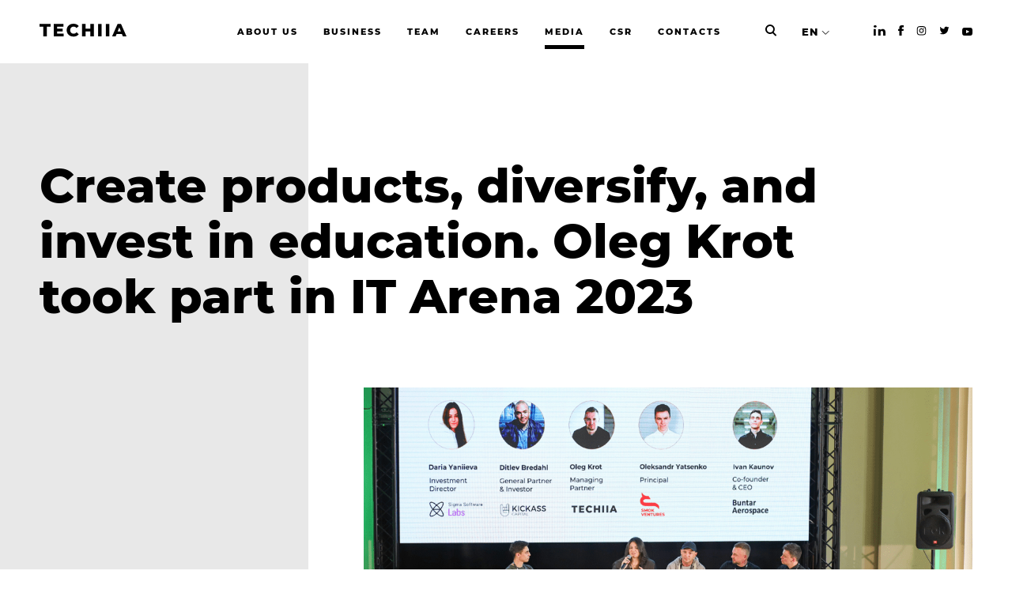

--- FILE ---
content_type: text/html; charset=UTF-8
request_url: https://techiia.com/news/robit-produkt-diversifikujte-investujte-v-osvitu-oleg-krot-vzyav-uchast-v-it-arena-2023
body_size: 7095
content:
<!DOCTYPE html>
<html  >
<head>
    <title>Create products, diversify, and invest in education. Oleg Krot took part in IT Arena 2023 | TECHIIA</title>
    <meta name="description" content="The co-founder of TECHIIA shared his insights on venture investments in Ukraine during a panel discussion.">

    <meta charset="utf-8">
    <meta name="viewport" content="width=device-width, initial-scale=1">

    <link rel="canonical" href="https://techiia.com/news/robit-produkt-diversifikujte-investujte-v-osvitu-oleg-krot-vzyav-uchast-v-it-arena-2023">	
    <link rel="stylesheet" href="https://techiia.com/assets/static/css/style.min.css?v=1.0.13">
    <link rel="apple-touch-icon" href="/apple-icon-180x180.png" sizes="180x180" type="image/png">
    <link rel="icon" href="/android-icon-192x192.png" sizes="192x192" type="image/png">
    <link rel="shortcut icon" href="/favicon.svg" type="image/x-icon">
    <script src="https://techiia.com/assets/static/js/modernizr.min.js"></script>

    <meta property="og:url" content="https://techiia.com/news/robit-produkt-diversifikujte-investujte-v-osvitu-oleg-krot-vzyav-uchast-v-it-arena-2023">
    <meta property="og:title" content="Create products, diversify, and invest in education. Oleg Krot took part in IT Arena 2023">
    <meta property="og:type" content="website">
    <meta property="og:description" content="The co-founder of TECHIIA shared his insights on venture investments in Ukraine during a panel discussion.">
        <meta property="og:image" content="https://techiia.com/assets/blog/446/651c15c79b521/techiia_it_arena_site_1.png">
    <meta name="twitter:card" content="https://techiia.com/assets/blog/446/651c15c79b521/techiia_it_arena_site_1.png">
    
    
        <!-- Google Tag Manager -->
<script>(function(w,d,s,l,i){w[l]=w[l]||[];w[l].push({'gtm.start':
new Date().getTime(),event:'gtm.js'});var f=d.getElementsByTagName(s)[0],
j=d.createElement(s),dl=l!='dataLayer'?'&l='+l:'';j.async=true;j.src=
'https://www.googletagmanager.com/gtm.js?id='+i+dl;f.parentNode.insertBefore(j,f);
})(window,document,'script','dataLayer','GTM-5PQXV4K');</script>
<!-- End Google Tag Manager -->
<meta name="yandex-verification" content="3ceff4851ff7b996" />
<meta name="facebook-domain-verification" content="5txiqj6hgakvctutbig6g90mklcka9" />    
    <style>
        .news-item__img a {
            position: relative;
        }

        .news-item__img a:before {
            content: '';
            display: block;
            position: absolute;
            background: #000;
            top: 0;
            left: 0;
            right: 0;
            bottom: 0;
            opacity: .2;
        }
    </style>
    <script id="Cookiebot" src="https://consent.cookiebot.com/uc.js" data-cbid="8171e5f2-2910-48e5-ac77-b213f22f7493" data-blockingmode="auto" type="text/javascript"></script>
</head>
<body>
        <!-- Google Tag Manager (noscript) -->
<noscript><iframe src="https://www.googletagmanager.com/ns.html?id=GTM-5PQXV4K"
height="0" width="0" style="display:none;visibility:hidden"></iframe></noscript>
<!-- End Google Tag Manager (noscript) -->        <div class="container main-container">
                
<header id="site-header"
        class="header
            ">
    <div class="wrap">
        <a href="/" class="header__logo">
            <svg viewBox="0 0 110 17" fill="none" xmlns="http://www.w3.org/2000/svg">
                <path d="M0 0.313965V3.81996H4.80235V15.9519H9.22574V3.81996H14.0063V0.313965H0Z" fill="#000"/>
                <path
                    d="M30.4485 12.5332V15.9506H17.8939V0.313965H30.1581V3.73136H22.2723V6.36767H29.2203V9.67329H22.2723V12.5332H30.4485Z"
                    fill="#000"/>
                <path
                    d="M38.5019 15.225C37.231 14.5626 36.1681 13.5615 35.4308 12.3325C34.6766 11.0625 34.2901 9.60805 34.3143 8.13127C34.2903 6.65494 34.6768 5.20094 35.4308 3.93143C36.1681 2.70244 37.231 1.70134 38.5019 1.03884C39.8051 0.346369 41.2759 0.000131324 42.9144 0.000131324C44.2415 -0.0201611 45.5581 0.238512 46.7789 0.759401C47.8979 1.24381 48.8809 1.99555 49.6415 2.9486L46.8239 5.49631C45.8115 4.27494 44.5847 3.66425 43.1434 3.66425C42.3494 3.64928 41.5654 3.84294 40.8697 4.22587C40.2145 4.59033 39.6794 5.13732 39.3293 5.80029C38.9548 6.52019 38.7673 7.32269 38.7841 8.13399C38.7672 8.94574 38.9547 9.74871 39.3293 10.4691C39.6789 11.1324 40.2142 11.6795 40.8697 12.0435C41.564 12.4245 42.346 12.6172 43.1379 12.6024C44.582 12.6024 45.8088 11.9917 46.8184 10.7703L49.6333 13.318C48.8727 14.2711 47.8897 15.0228 46.7707 15.5072C45.5499 16.0281 44.2333 16.2868 42.9062 16.2665C41.2704 16.2665 39.7996 15.9203 38.4937 15.2278"
                    fill="#000"/>
                <path
                    d="M68.7159 8.6005V15.9506H64.2925V9.85186H58.262V15.9506H53.8386V0.313965H58.262V6.1891H64.2925V0.313965H68.7159V8.6005Z"
                    fill="#000"/>
                <path d="M78.5005 0.313965H74.0771V15.9519H78.5005V0.313965Z" fill="#000"/>
                <path d="M88.3097 0.313965H83.8849V15.9519H88.3097V0.313965Z" fill="#000"/>
                <path
                    d="M100.863 4.64739L102.873 9.65148H98.8522L100.863 4.64739ZM98.7186 0.313965L91.8157 15.9492H96.329L97.5559 12.9121H104.168L105.395 15.9492H110.005L103.075 0.313965H98.7186Z"
                    fill="#000"/>
            </svg>
        </a>
        <ul class="header__menu list-unstyled">
                                            <li class="header__item">
                    <a class="button" href="/about">
                        <span class="rolling-text js-rolling-text">
                            About us                        </span>
                    </a>
                </li>
                                            <li class="header__item">
                    <a class="button" href="/business">
                        <span class="rolling-text js-rolling-text">
                            Business                        </span>
                    </a>
                </li>
                                            <li class="header__item">
                    <a class="button" href="/team">
                        <span class="rolling-text js-rolling-text">
                            Team                        </span>
                    </a>
                </li>
                                            <li class="header__item">
                    <a class="button" href="/jobs">
                        <span class="rolling-text js-rolling-text">
                            Careers                        </span>
                    </a>
                </li>
                                            <li class="header__item header__item--active">
                    <a class="button" href="/news">
                        <span class="rolling-text js-rolling-text">
                            Media                        </span>
                    </a>
                </li>
                                            <li class="header__item">
                    <a class="button" href="/csr">
                        <span class="rolling-text js-rolling-text">
                            CSR                        </span>
                    </a>
                </li>
                                            <li class="header__item">
                    <a class="button" href="/contacts">
                        <span class="rolling-text js-rolling-text">
                            Contacts                        </span>
                    </a>
                </li>
                    </ul>
        <div class="header__search">
            <a href="/search" id="desktop-search-trigger">
                <svg width="14" height="15" viewBox="0 0 16 17" fill="none" xmlns="http://www.w3.org/2000/svg">
                    <path fill-rule="evenodd" clip-rule="evenodd"
                          d="M3.51618 3.51618C5.3363 1.69606 8.28729 1.69606 10.1074 3.51618C11.9275 5.3363 11.9275 8.28729 10.1074 10.1074C8.28729 11.9275 5.3363 11.9275 3.51618 10.1074C1.69606 8.28729 1.69606 5.3363 3.51618 3.51618ZM11.6285 1.99513C8.96829 -0.665043 4.6553 -0.665043 1.99513 1.99513C-0.665043 4.6553 -0.665043 8.96829 1.99513 11.6285C4.31008 13.9434 7.87671 14.2438 10.5165 12.5297C10.5462 12.569 10.579 12.6067 10.6148 12.6425L14.1639 16.1917C14.584 16.6117 15.265 16.6117 15.685 16.1917C16.105 15.7716 16.105 15.0906 15.685 14.6706L12.1359 11.1215C12.127 11.1126 12.118 11.1039 12.1089 11.0954C14.2776 8.42017 14.1175 4.48416 11.6285 1.99513Z"
                          fill="#000"/>
                </svg>
            </a>
        </div>
        <ul class="header__lang list-unstyled">

            <li class="header__item header__item--active">
                <a href="#">EN</a>
                                <ul class="header__langs list-unstyled">
                                                                    <li><a href="/cn/news/robit-produkt-diversifikujte-investujte-v-osvitu-oleg-krot-vzyav-uchast-v-it-arena-2023">CN</a></li>
                                                                                            <li><a href="/es/news/robit-produkt-diversifikujte-investujte-v-osvitu-oleg-krot-vzyav-uchast-v-it-arena-2023">ES</a></li>
                                                                    <li><a href="/gr/news/robit-produkt-diversifikujte-investujte-v-osvitu-oleg-krot-vzyav-uchast-v-it-arena-2023">GR</a></li>
                                                                    <li><a href="/jp/news/robit-produkt-diversifikujte-investujte-v-osvitu-oleg-krot-vzyav-uchast-v-it-arena-2023">JP</a></li>
                                                                    <li><a href="/pt/news/robit-produkt-diversifikujte-investujte-v-osvitu-oleg-krot-vzyav-uchast-v-it-arena-2023">PT</a></li>
                                                                    <li><a href="/ru/news/robit-produkt-diversifikujte-investujte-v-osvitu-oleg-krot-vzyav-uchast-v-it-arena-2023">RU</a></li>
                                                                    <li><a href="/ua/news/robit-produkt-diversifikujte-investujte-v-osvitu-oleg-krot-vzyav-uchast-v-it-arena-2023">UA</a></li>
                                    </ul>
            </li>
        </ul>
        <ul class="header__social list-unstyled">
                            <li class="header__item"><a href="https://www.linkedin.com/company/techiia/"
                                            target="_blank" rel="nofollow"><i
                            class="icon-inline icon-linkedin-dark"></i></a>
                </li>
                                        <li class="header__item"><a href="https://www.facebook.com/techiia/"
                                            target="_blank" rel="nofollow"><i
                            class="icon-inline icon-facebook-dark"></i></a>
                </li>
                                        <li class="header__item"><a href="https://www.instagram.com/techiia_holding/"
                                            target="_blank" rel="nofollow"><i
                            class="icon-inline icon-instagram-dark"></i></a>
                </li>
                                        <li class="header__item"><a href="https://twitter.com/techiia"
                                            target="_blank" rel="nofollow"><i
                            class="icon-inline icon-twitter-dark"></i></a>
                </li>
                                        <li class="header__item"><a href="https://www.youtube.com/channel/UCfr_gWwn2zu3qVcxJn_AD0w/featured"
                                            target="_blank" rel="nofollow"><i
                            class="icon-inline icon-youtube-dark"></i></a>
                </li>
                    </ul>
    </div>
    <a href="#" class="header__menu-toggle"><i></i><span>Menu</span></a>
    <div class="mobile-menu mobile-menu--hidden">
        <ul class="mobile-menu__langs list-unstyled">
                                                        <li class="mobile-menu__lang">
                    <a href="/cn/news/robit-produkt-diversifikujte-investujte-v-osvitu-oleg-krot-vzyav-uchast-v-it-arena-2023">CN</a></li>
                                            <li class="mobile-menu__lang mobile-menu__lang--active">
                    <a href="/news/robit-produkt-diversifikujte-investujte-v-osvitu-oleg-krot-vzyav-uchast-v-it-arena-2023">EN</a></li>
                                            <li class="mobile-menu__lang">
                    <a href="/es/news/robit-produkt-diversifikujte-investujte-v-osvitu-oleg-krot-vzyav-uchast-v-it-arena-2023">ES</a></li>
                                            <li class="mobile-menu__lang">
                    <a href="/gr/news/robit-produkt-diversifikujte-investujte-v-osvitu-oleg-krot-vzyav-uchast-v-it-arena-2023">GR</a></li>
                                            <li class="mobile-menu__lang">
                    <a href="/jp/news/robit-produkt-diversifikujte-investujte-v-osvitu-oleg-krot-vzyav-uchast-v-it-arena-2023">JP</a></li>
                                            <li class="mobile-menu__lang">
                    <a href="/pt/news/robit-produkt-diversifikujte-investujte-v-osvitu-oleg-krot-vzyav-uchast-v-it-arena-2023">PT</a></li>
                                            <li class="mobile-menu__lang">
                    <a href="/ru/news/robit-produkt-diversifikujte-investujte-v-osvitu-oleg-krot-vzyav-uchast-v-it-arena-2023">RU</a></li>
                                            <li class="mobile-menu__lang">
                    <a href="/ua/news/robit-produkt-diversifikujte-investujte-v-osvitu-oleg-krot-vzyav-uchast-v-it-arena-2023">UA</a></li>
                    </ul>
        <ul class="mobile-menu__list list-unstyled">
                            <li>
                    <a href="/about">About us</a>
                </li>
                            <li>
                    <a href="/business">Business</a>
                </li>
                            <li>
                    <a href="/team">Team</a>
                </li>
                            <li>
                    <a href="/jobs">Careers</a>
                </li>
                            <li>
                    <a href="/news">Media</a>
                </li>
                            <li>
                    <a href="/csr">CSR</a>
                </li>
                            <li>
                    <a href="/contacts">Contacts</a>
                </li>
                    </ul>
        <ul class="mobile-menu__social list-unstyled">
                            <li><a href="https://www.linkedin.com/company/techiia/"><i
                            class="icon-inline icon-linkedin-dark"></i></a></li>
                                        <li><a href="https://www.facebook.com/techiia/"><i
                            class="icon-inline icon-facebook-dark"></i></a></li>
                                        <li><a href="https://www.instagram.com/techiia_holding/"><i
                            class="icon-inline icon-instagram-dark"></i></a></li>
                                        <li><a href="https://twitter.com/techiia"><i
                            class="icon-inline icon-twitter-dark"></i></a></li>
                                        <li><a href="https://medium.com/techiia-holding"><i
                            class="icon-inline icon-medium-dark"></i></a></li>
                                        <li><a href="https://www.youtube.com/channel/UCfr_gWwn2zu3qVcxJn_AD0w/featured"><i
                            class="icon-inline icon-youtube-dark"></i></a></li>
                    </ul>
        <div class="mobile-menu-search">
            <a href="/search">
                <span class="mobile-menu-search__input">
                    Search the TECHIIA website                </span>
                <span class="mobile-menu-search__placeholder">
                    <svg width="16" height="17" viewBox="0 0 16 17" fill="none" xmlns="http://www.w3.org/2000/svg"
                         class="mobile-menu-search__icon">
                        <path fill-rule="evenodd" clip-rule="evenodd"
                              d="M3.51618 3.51618C5.3363 1.69606 8.28729 1.69606 10.1074 3.51618C11.9275 5.3363 11.9275 8.28729 10.1074 10.1074C8.28729 11.9275 5.3363 11.9275 3.51618 10.1074C1.69606 8.28729 1.69606 5.3363 3.51618 3.51618ZM11.6285 1.99513C8.96829 -0.665043 4.6553 -0.665043 1.99513 1.99513C-0.665043 4.6553 -0.665043 8.96829 1.99513 11.6285C4.31008 13.9434 7.87671 14.2438 10.5165 12.5297C10.5462 12.569 10.579 12.6067 10.6148 12.6425L14.1639 16.1917C14.584 16.6117 15.265 16.6117 15.685 16.1917C16.105 15.7716 16.105 15.0906 15.685 14.6706L12.1359 11.1215C12.127 11.1126 12.118 11.1039 12.1089 11.0954C14.2776 8.42017 14.1175 4.48416 11.6285 1.99513Z"
                              fill="black"/>
                    </svg>
                    <span class="mobile-menu-search__text">SEARCH</span>
                </span>
            </a>
        </div>
    </div>
</header>
        
        <main class="project page page--wide page--sidebar">
    <div class="wrap wrap--pad">
        <div class="page__head">
            <h1 class="page__title">Create products, diversify, and invest in education. Oleg Krot took part in IT Arena 2023</h1>
        </div>
        <div class="page-content" style="padding-bottom: 100px">
            <div class="page-content__text project__head">
                <div class="page-content__tags">
                                    </div>
                                <div class="page-content__description">
                    <p><img src="https://techiia.com/assets/images/651c152f15e33/techiia_it_arena_site_1.png" alt="The discussion, titled &quot;To Be or Not to Be: Ukrainian Startups and Venture Investments Today,&quot; with the participance of Oleg Krot">
</p><p><strong>The co-founder of TECHIIA shared his insights on venture investments in Ukraine during a panel discussion.</strong>
</p><hr>
                                                                                                                        <p>The discussion, titled "To Be or Not to Be: Ukrainian Startups and Venture Investments Today," took place on September 30 as part of the STARTUP track at IT Arena 2023. Experts discussed product development, investments in Ukrainian companies, technology, and education.</p><p><img src="https://techiia.com/assets/images/651c15b48a2bc/techiia_it_arena_site_2.png" alt="The discussion, titled &quot;To Be or Not to Be: Ukrainian Startups and Venture Investments Today,&quot; with the participance of Oleg Krot"><br></p><p>Oleg Krot gave several tips to startups and investors and emphasized the need to improve legislation to create more favorable conditions for tech companies during times of war. Among his key points:</p><ul><li>Create products with maximum added value.</li><li>Avoid orienting your product solely towards one country, culture, or industry, as a crisis may destroy your company — hence, diversify.</li><li>Invest in Ukrainian education, ensuring access to high-quality professionals and the ability to compete with leading global companies.</li></ul><blockquote>"I recommend startups not to focus only on seeking money. Look for investors with expertise in your industry; this will make it much easier to develop your project. I also recommend investors to actively participate in projects. Ukraine's biggest advantage is its talented professionals. Invite them and create new companies and products," noted the co-founder of TECHIIA.</blockquote><p><img src="https://techiia.com/assets/images/651c15be8ea78/techiia_it_arena_site_3.png" alt="The discussion, titled &quot;To Be or Not to Be: Ukrainian Startups and Venture Investments Today,&quot; with the participance of Oleg Krot"><br></p><p>In addition to Oleg Krot, the discussion featured Daria Yaniieva, Investment Director at Sigma Software Labs; Ditlev Bredahl, Managing Partner and Investor at Kickass.Capital; Oleksandr Yatsenko, Director at SMOK Ventures; and was moderated by Ivan Kaunov, co-founder and director of Buntar Aerospace.</p>                                                            
                    <form id="news-subscribe" class="page-content__subsribe form" action="/ajax/subscribe" method="post" novalidate>
                        <div class="page-content__subsribe-title">Subscribe to news</div>
                        <div class="form__row">
                            <div class="form__column">
                                <input type="email" name="subscribe[email]" placeholder=" " class="form__input">
                                <label class="form__prompt" for="">
                                    EMAIL
                                </label>
                            </div>
                        </div>
                        <div class="form__row">
                            <div class="form__column">
                                <button class="form__btn button">
                                    <span class="rolling-text js-rolling-text">
                                        Subscribe                                    </span>
                                </button>
                            </div>
                        </div>
                    </form>
                </div>
            </div>
        </div>
    </div>

        <section class="news-list" style="background-color: #fff;">
        <div class="wrap wrap--pad">
            <div class="news-list__title">Latest <b>news</b></div>

            <div class="news-list__grid">
                                                <div class="news-item">
                    <div class="news-item__img">
                        <a href="/news/weplay-studios-zdobuv-najvishu-internet-nagorodu-za-provedenu-virtualnu-ceremoniyu-nagorodzhennya">
                                                                                    <picture>
                                <img src="https://techiia.com/assets/blog/455/663f5eb3da8d2/webby_weplaystyle_l.jpg">
                            </picture>
                                                    </a>
                    </div>
                    <div class="news-item__title">
                        <a href="/news/weplay-studios-zdobuv-najvishu-internet-nagorodu-za-provedenu-virtualnu-ceremoniyu-nagorodzhennya">WePlay Studios wins the highest internet award for hosting a virtual awards ceremony</a>
                    </div>
                    <div class="news-item__intro">
                        Produced by WePlay Studios, the event was chosen as the best one by fans worldwide in the AI, Metaverse &amp; Virtual — Entertainment, Sports &amp; Music category.                    </div>
                    <div class="news-item__date">02.05.2024</div>
                </div>
                                                <div class="news-item">
                    <div class="news-item__img">
                        <a href="/news/weplay-studios-rozpochali-spivpracyu-z-vidomim-amerikanskim-prodyuserskim-centrom">
                                                                                    <picture>
                                <img src="https://techiia.com/assets/blog/454/6613e85da69d4/1500_or_nothin_press_release_eng_1920x1080_smm.original_l.jpg">
                            </picture>
                                                    </a>
                    </div>
                    <div class="news-item__title">
                        <a href="/news/weplay-studios-rozpochali-spivpracyu-z-vidomim-amerikanskim-prodyuserskim-centrom">WePlay Studios starts cooperation with a well-known American production center</a>
                    </div>
                    <div class="news-item__intro">
                        WePlay Studios and Grammy Award-winning producer Larrance &quot;Rance&quot; Dopson are joining forces to create more content focusing on cultural themes.                    </div>
                    <div class="news-item__date">05.03.2024</div>
                </div>
                                                <div class="news-item">
                    <div class="news-item__img">
                        <a href="/news/techiia-suspilnih-zmin-ksv-zvit-za-2020-2023-rr">
                                                                                    <picture>
                                <img src="https://techiia.com/assets/blog/453/65b825170c77a/techiia_csr_site_preview_eng_l.png">
                            </picture>
                                                    </a>
                    </div>
                    <div class="news-item__title">
                        <a href="/news/techiia-suspilnih-zmin-ksv-zvit-za-2020-2023-rr">TECHIIA of Social Change: CSR Report for 2020-2023</a>
                    </div>
                    <div class="news-item__intro">
                        Corporate Social Responsibility Report for 2020-2023                    </div>
                    <div class="news-item__date">01.02.2024</div>
                </div>
                            </div>
        </div>
    </section>
    </main>

        <footer id="footer" class="footer">
    <div class="wrap footer__wrap">
        <div class="footer__column footer__column--logo">
            <a href="/" class="footer__logo">
                <svg viewBox="0 0 110 17" fill="none" xmlns="http://www.w3.org/2000/svg">
                    <path d="M0 0.313965V3.81996H4.80235V15.9519H9.22574V3.81996H14.0063V0.313965H0Z" fill="#fff"/>
                    <path d="M30.4485 12.5332V15.9506H17.8939V0.313965H30.1581V3.73136H22.2723V6.36767H29.2203V9.67329H22.2723V12.5332H30.4485Z" fill="#fff"/>
                    <path d="M38.5019 15.225C37.231 14.5626 36.1681 13.5615 35.4308 12.3325C34.6766 11.0625 34.2901 9.60805 34.3143 8.13127C34.2903 6.65494 34.6768 5.20094 35.4308 3.93143C36.1681 2.70244 37.231 1.70134 38.5019 1.03884C39.8051 0.346369 41.2759 0.000131324 42.9144 0.000131324C44.2415 -0.0201611 45.5581 0.238512 46.7789 0.759401C47.8979 1.24381 48.8809 1.99555 49.6415 2.9486L46.8239 5.49631C45.8115 4.27494 44.5847 3.66425 43.1434 3.66425C42.3494 3.64928 41.5654 3.84294 40.8697 4.22587C40.2145 4.59033 39.6794 5.13732 39.3293 5.80029C38.9548 6.52019 38.7673 7.32269 38.7841 8.13399C38.7672 8.94574 38.9547 9.74871 39.3293 10.4691C39.6789 11.1324 40.2142 11.6795 40.8697 12.0435C41.564 12.4245 42.346 12.6172 43.1379 12.6024C44.582 12.6024 45.8088 11.9917 46.8184 10.7703L49.6333 13.318C48.8727 14.2711 47.8897 15.0228 46.7707 15.5072C45.5499 16.0281 44.2333 16.2868 42.9062 16.2665C41.2704 16.2665 39.7996 15.9203 38.4937 15.2278" fill="#fff"/>
                    <path d="M68.7159 8.6005V15.9506H64.2925V9.85186H58.262V15.9506H53.8386V0.313965H58.262V6.1891H64.2925V0.313965H68.7159V8.6005Z" fill="#fff"/>
                    <path d="M78.5005 0.313965H74.0771V15.9519H78.5005V0.313965Z" fill="#fff"/>
                    <path d="M88.3097 0.313965H83.8849V15.9519H88.3097V0.313965Z" fill="#fff"/>
                    <path d="M100.863 4.64739L102.873 9.65148H98.8522L100.863 4.64739ZM98.7186 0.313965L91.8157 15.9492H96.329L97.5559 12.9121H104.168L105.395 15.9492H110.005L103.075 0.313965H98.7186Z" fill="#fff"/>
                </svg>
            </a>
            <div class="footer__copyrights">
                Techiia. Copyright 2025                                                <div style="height: 10px"></div>
                <a href="/privacy-policy" rel="noopener noreferrer nofollow">Privacy Policy</a><br>
                                <div style="height: 10px"></div>
                <a href="/terms-of-use" rel="noopener noreferrer nofollow">Terms of Use</a><br>
                                            </div>
        </div>

        <div class="footer__column footer__column--menu">
            <ul class="footer__menu list-unstyled">
                                    <li><a href="/about">About us</a></li>
                                    <li><a href="/business">Business</a></li>
                                    <li><a href="/team">Team</a></li>
                                    <li><a href="/jobs">Vacancies</a></li>
                                    <li><a href="/news">Media</a></li>
                                    <li><a href="/csr">CSR</a></li>
                                    <li><a href="/contacts">Contacts</a></li>
                            </ul>
        </div>

        <div class="footer__column footer__column--form">
            <form class="footer__form form contact-form" action="/ajax/contact" method="post">
                <div class="form__row">
                    <div class="form__column">
                        <input class="form__input" type="text" name="contact[name]" placeholder=" ">
                        <label class="form__prompt" for="">
                            NAME                        </label>
                    </div>
                </div>
                <div class="form__row">
                    <div class="form__column">
                        <input class="form__input" type="email" name="contact[email]" placeholder=" ">
                        <label class="form__prompt" for="">
                            EMAIL                        </label>
                    </div>
                </div>
                <div class="form__row">
                    <div class="form__column">
                        <input class="form__input" type="text" name="contact[comment]" placeholder=" ">
                        <label class="form__prompt" for="">
                            MESSAGE                        </label>
                    </div>
                </div>
                <div class="form__row">
                    <div class="form__column">
                        <div class="form__agree">
                            <label for="footer-agree">
                                <input id="footer-agree" type="checkbox" style="position: relative;top: 2px;">
                                <span><p>By submitting the form, you accept the rules of the <a rel="noopener noreferrer nofollow" href="/privacy-policy" target="_blank" rel="noopener noreferrer nofollow">Privacy Policy</a> and <a rel="noopener noreferrer nofollow" href="/terms-of-use" target="_blank" rel="noopener noreferrer nofollow">Terms of use</a></p></span>
                            </label>
                        </div>
                        <button class="form__btn button" disabled>
                            <span class="rolling-text js-rolling-text">
                                Send a message                            </span>
                        </button>
                    </div>
                </div>
            </form>
        </div>

        <div class="footer__column footer__column--contacts">
            <ul class="footer__menu list-unstyled">
                <li><a href="tel:+380443338367">+38 044 333 8367</a></li>
                <li><a href="mailto:info@techiia.com">info@techiia.com</a></li>
                <li class="footer__social__li">
                                        <a href="https://www.linkedin.com/company/techiia/" class="footer__social" target="_blank" rel="nofollow"><i class="icon-inline icon-linkedin"></i></a>
                                                            <a href="https://www.facebook.com/techiia/" class="footer__social" target="_blank" rel="nofollow"><i class="icon-inline icon-facebook"></i></a>
                                                            <a href="https://www.instagram.com/techiia_holding/" class="footer__social" target="_blank" rel="nofollow"><i class="icon-inline icon-instagram"></i></a>
                                                            <a href="https://twitter.com/techiia" class="footer__social" target="_blank" rel="nofollow"><i class="icon-inline icon-twitter"></i></a>
                                                            <a href="https://www.youtube.com/channel/UCfr_gWwn2zu3qVcxJn_AD0w/featured" class="footer__social" target="_blank" rel="nofollow"><i class="icon-inline icon-youtube"></i></a>
                                    </li>
            </ul>
        </div>
    </div>
</footer>
<!-- /.footer -->
    </div>

        <!-- <div class="cookies">
        <div class="cookies__text">
            This site uses cookies to provide you with a more responsive and personalized service. By using this site you agree to our use of cookies. Please read our <a href="https://techiia.com/en/privacy-policy">cookie notice</a> for more information on the cookies we use and how to delete or block them.        </div>
         <button id="showCookieBotModal" type="button" class="cookies__btn cookies__btn--empty">
             settings         </button>
        <button type="button" class="cookies__btn">Agree</button>
    </div> -->
    
    <script src="https://techiia.com/assets/static/js/app.min.js?v=1.0.11"></script>
    <script src="https://techiia.com/assets/static/js/main.js"></script>

        <script type="text/javascript">
_linkedin_partner_id = "1836884";
window._linkedin_data_partner_ids = window._linkedin_data_partner_ids || [];
window._linkedin_data_partner_ids.push(_linkedin_partner_id);
</script><script type="text/javascript">
(function(){var s = document.getElementsByTagName("script")[0];
var b = document.createElement("script");
b.type = "text/javascript";b.async = true;
b.src = "https://snap.licdn.com/li.lms-analytics/insight.min.js";
s.parentNode.insertBefore(b, s);})();
</script>
<noscript>
<img height="1" width="1" style="display:none;" alt="" src="https://px.ads.linkedin.com/collect/?pid=1836884&fmt=gif" />
</noscript>    <!-- Facebook Pixel Code -->
<script>
  !function(f,b,e,v,n,t,s)
  {if(f.fbq)return;n=f.fbq=function(){n.callMethod?
  n.callMethod.apply(n,arguments):n.queue.push(arguments)};
  if(!f._fbq)f._fbq=n;n.push=n;n.loaded=!0;n.version='2.0';
  n.queue=[];t=b.createElement(e);t.async=!0;
  t.src=v;s=b.getElementsByTagName(e)[0];
  s.parentNode.insertBefore(t,s)}(window, document,'script',
  'https://connect.facebook.net/en_US/fbevents.js');
  fbq('init', '1955415557937500');
  fbq('track', 'PageView');
</script>
<noscript><img height="1" width="1" style="display:none"
  src="https://www.facebook.com/tr?id=1955415557937500&ev=PageView&noscript=1"
/></noscript>
<!-- End Facebook Pixel Code -->    
        <script id="CookieDeclaration" src="https://consent.cookiebot.com/8171e5f2-2910-48e5-ac77-b213f22f7493/cd.js" type="text/javascript" async></script>
    <style>
        .CookieDeclaration {
            display: none;
        }
    </style>
</body>
</html>


--- FILE ---
content_type: text/css
request_url: https://techiia.com/assets/static/css/style.min.css?v=1.0.13
body_size: 75543
content:
:root{--black-color: #000;--dark-grey-color: #595959;--grey-color: #e8e8e8;--light-grey-color: #f9f9f9;--white-color: #fff;--white-color-0-33: rgba(255, 255, 255, 0.33);--error-color: #cb4040;--vh: 100vh;--vw: 100vw}
/*! normalize.css v8.0.0 | MIT License | github.com/necolas/normalize.css */
@-webkit-keyframes swiper-preloader-spin{to{-webkit-transform:rotate(360deg);transform:rotate(360deg)}}@keyframes swiper-preloader-spin{to{-webkit-transform:rotate(360deg);transform:rotate(360deg)}}@-webkit-keyframes bounce_container{0%,to{-webkit-transform:translate3d(0,0,0);transform:translate3d(0,0,0)}85%{-webkit-transform:translate3d(0,40px,0);transform:translate3d(0,40px,0)}}@keyframes bounce_container{0%,to{-webkit-transform:translate3d(0,0,0);transform:translate3d(0,0,0)}85%{-webkit-transform:translate3d(0,40px,0);transform:translate3d(0,40px,0)}}@-webkit-keyframes bounce{0%{opacity:1}to{opacity:0}}@keyframes bounce{0%{opacity:1}to{opacity:0}}@-webkit-keyframes moveRight{0%,to{-webkit-transform:translateX(0);transform:translateX(0)}50%{-webkit-transform:translateX(20px);transform:translateX(20px)}@media (min-width:768px){50%{-webkit-transform:translateX(40px);transform:translateX(40px)}}}@keyframes moveRight{0%,to{-webkit-transform:translateX(0);transform:translateX(0)}50%{-webkit-transform:translateX(20px);transform:translateX(20px)}@media (min-width:768px){50%{-webkit-transform:translateX(40px);transform:translateX(40px)}}}@-webkit-keyframes moveLeft{0%,to{-webkit-transform:translateX(0) scale(-1);transform:translateX(0) scale(-1)}50%{-webkit-transform:translateX(-20px) scale(-1);transform:translateX(-20px) scale(-1)}@media (min-width:768px){50%{-webkit-transform:translateX(-40px) scale(-1);transform:translateX(-40px) scale(-1)}}}@keyframes moveLeft{0%,to{-webkit-transform:translateX(0) scale(-1);transform:translateX(0) scale(-1)}50%{-webkit-transform:translateX(-20px) scale(-1);transform:translateX(-20px) scale(-1)}@media (min-width:768px){50%{-webkit-transform:translateX(-40px) scale(-1);transform:translateX(-40px) scale(-1)}}}html{line-height:1.15;-webkit-text-size-adjust:100%}body,figure{margin:0}h1{font-size:2em;margin:.67em 0}hr{-webkit-box-sizing:content-box;box-sizing:content-box;height:0;overflow:visible;margin-top:20px;margin-bottom:20px;border:0;border-top:1px solid #eee}code,kbd,pre,samp{font-family:monospace,monospace;font-size:1em}a{background-color:transparent;color:#000;color:var(--black-color);text-decoration:underline}abbr[title]{border-bottom:none;-webkit-text-decoration:underline dotted;text-decoration:underline dotted}b,strong{font-weight:bolder}small{font-size:80%}sub,sup{font-size:75%;line-height:0;position:relative;vertical-align:baseline}sub{bottom:-.25em}sup{top:-.5em}img{border-style:none;vertical-align:middle}button,input,optgroup,select,textarea{font-family:inherit;font-size:100%;line-height:1.15;margin:0}button,input{overflow:visible}button,select{text-transform:none}[type=button],[type=reset],[type=submit],button{-webkit-appearance:button}[type=button]::-moz-focus-inner,[type=reset]::-moz-focus-inner,[type=submit]::-moz-focus-inner,button::-moz-focus-inner{border-style:none;padding:0}[type=button]:-moz-focusring,[type=reset]:-moz-focusring,[type=submit]:-moz-focusring,button:-moz-focusring{outline:1px dotted ButtonText}fieldset{padding:.35em .75em .625em}legend{color:inherit;display:table;max-width:100%;white-space:normal}progress{vertical-align:baseline}textarea{overflow:auto}[type=checkbox],[type=radio],legend{-webkit-box-sizing:border-box;box-sizing:border-box;padding:0}[type=number]::-webkit-inner-spin-button,[type=number]::-webkit-outer-spin-button{height:auto}[type=search]{-webkit-appearance:textfield;outline-offset:-2px}[type=search]::-webkit-search-decoration{-webkit-appearance:none}::-webkit-file-upload-button{-webkit-appearance:button;font:inherit}details{display:block}summary{display:list-item}[hidden],template{display:none}@font-face{font-family:Montserrat;font-style:normal;font-weight:300;font-display:swap;src:url(../fonts/Montserrat-ExtraLight.woff2) format("woff2"),url(../fonts/Montserrat-ExtraLight.woff) format("woff")}@font-face{font-family:Montserrat;font-style:normal;font-weight:400;font-display:swap;src:url(../fonts/Montserrat-Regular.woff2) format("woff2"),url(../fonts/Montserrat-Regular.woff) format("woff")}@font-face{font-family:Montserrat;font-style:normal;font-weight:500;font-display:swap;src:url(../fonts/Montserrat-Medium.woff2) format("woff2"),url(../fonts/Montserrat-Medium.woff) format("woff")}@font-face{font-family:Montserrat;font-style:normal;font-weight:700;font-display:swap;src:url(../fonts/Montserrat-Bold.woff2) format("woff2"),url(../fonts/Montserrat-Bold.woff) format("woff")}@font-face{font-family:Montserrat;font-style:normal;font-weight:800;font-display:swap;src:url(../fonts/Montserrat-ExtraBold.woff2) format("woff2"),url(../fonts/Montserrat-ExtraBold.woff) format("woff")}*,:after,:before{-webkit-box-sizing:border-box;box-sizing:border-box}body,html{height:100%}html{font-size:62.5%;-webkit-font-smoothing:antialiased;-moz-osx-font-smoothing:grayscale;-webkit-tap-highlight-color:transparent}body{min-width:320px;color:var(--black-color);font-size:15px;font-family:Montserrat,Arial,Helvetica,sans-serif;font-weight:400;line-height:1.3333333;overflow-x:hidden}a:focus,a:hover{color:var(--black-color);text-decoration:none}a:focus{outline:thin dotted;outline:5px auto -webkit-focus-ring-color;outline-offset:-2px}.opera a:focus,input[type=color]:focus,input[type=date]:focus,input[type=datetime-local]:focus,input[type=datetime]:focus,input[type=email]:focus,input[type=month]:focus,input[type=number]:focus,input[type=password]:focus,input[type=search]:focus,input[type=tel]:focus,input[type=text]:focus,input[type=time]:focus,input[type=url]:focus,input[type=week]:focus,textarea:focus{outline:0}.img-responsive{display:block;max-width:100%;height:auto}h1,h2,h3,h4,h5,h6{font-family:inherit;font-weight:400;line-height:1.1;color:inherit}input[type=color],input[type=date],input[type=datetime-local],input[type=datetime],input[type=email],input[type=month],input[type=number],input[type=password],input[type=search],input[type=tel],input[type=text],input[type=time],input[type=url],input[type=week],textarea{background-color:#fff;border:1px solid #302f31;-webkit-appearance:none;border-radius:0}button:focus,input[type=button]:focus,input[type=checkbox]:focus,input[type=file]:focus,input[type=radio]:focus{outline:thin dotted;outline:5px auto -webkit-focus-ring-color;outline-offset:-2px}p{margin:10px 0}ol,ul{margin-top:0}ol,ol ol,ol ul,ul,ul ol,ul ul{margin-bottom:0}.list-inline,.list-unstyled{padding-left:0;list-style:none}.list-inline>li{display:inline-block}.pull-left{float:left}.pull-right{float:right}.text-left{text-align:left}.text-center{text-align:center}.text-right{text-align:right}.text-justify{text-align:justify}.text-nowrap{white-space:nowrap}.text-upper{text-transform:uppercase}.text-lower{text-transform:lowercase}.error{color:#cb4040;color:var(--error-color)}.clearfix:after,.clearfix:before{content:' ';display:table}.clear-float,.clearfix:after{clear:both}.is-mobile .is-locked{position:fixed;left:0;top:0;width:100%;height:100%;overflow:hidden}.container{position:relative}.container.main-container{display:-webkit-box;display:-ms-flexbox;display:flex;-webkit-box-orient:vertical;-webkit-box-direction:normal;-ms-flex-direction:column;flex-direction:column;min-height:100%}.container--hidden{display:none}.is-overflow-hidden{overflow:hidden}.wrap{padding:0 20px}.wrap--banner{padding:0}@media (min-width:768px){.wrap,.wrap--banner{padding:0 30px}}@media (min-width:1280px){.wrap{width:1240px;margin:0 auto}}@media (min-width:1440px){.wrap{width:1340px;padding:0}}.custom-scrollbar.swiper-scrollbar{background-color:var(--grey-color);position:relative;height:1px;border-radius:0}.custom-scrollbar.swiper-scrollbar .swiper-scrollbar-drag{background-color:var(--black-color);height:1px;border-radius:0}.icon,.icon-inline,.icon-responsive:before{background-repeat:no-repeat}.icon{display:block;position:absolute}.icon-inline{display:inline-block;vertical-align:middle}.icon-inline.icon-responsive{background-image:none}.icon-responsive:before{content:'';display:block;background-size:100%}.pagination{margin:30px 0;display:-webkit-box;display:-ms-flexbox;display:flex;-webkit-box-orient:horizontal;-webkit-box-direction:normal;-ms-flex-direction:row;flex-direction:row;-ms-flex-wrap:nowrap;flex-wrap:nowrap;-webkit-box-pack:center;-ms-flex-pack:center;justify-content:center;-ms-flex-line-pack:start;align-content:flex-start;-webkit-box-align:center;-ms-flex-align:center;align-items:center}@media (min-width:768px){.pagination{margin:60px 0}}.jobs-list .pagination{margin:20px 0 50px}@media (min-width:768px){.jobs-list .pagination{margin:40px 0}}.news-list .pagination{margin-bottom:0}.pagination__item{margin:0 15px;font-size:13px;font-weight:800;line-height:1;letter-spacing:2px;text-transform:uppercase;position:relative;text-decoration:none}.pagination__item a,.pagination__item span{display:inline-block;padding:5px 0;vertical-align:top}.pagination__item span{color:var(--dark-grey-color)}.pagination__item:not(.pagination__item--arrow)::after{position:absolute;bottom:0;left:-1px;width:100%;height:1px;-webkit-transition:-webkit-transform .3s ease;transition:transform .3s ease;transition:transform .3s ease,-webkit-transform .3s ease;-webkit-transform-origin:left;transform-origin:left;background-color:currentColor;content:''}.pagination__item:not(.pagination__item--arrow):hover::after{-webkit-transform:scaleX(0);transform:scaleX(0);-webkit-transform-origin:right;transform-origin:right}.pagination__item a{text-decoration:none}.pagination__item--arrow{margin:0;-webkit-transition:-webkit-transform .3s ease;transition:transform .3s ease;transition:transform .3s ease,-webkit-transform .3s ease}.pagination__item--arrow:hover{-webkit-transform:scale(.7);transform:scale(.7)}.pagination__item--arrow a{padding:0}.icon-page-next,.icon-page-prev{background-image:url(../images/arrow.svg);width:34px;height:34px}.icon-page-next{-webkit-transform:scaleX(-1);transform:scaleX(-1)}.form .form__input{position:relative;padding:0 0 3px;border:0;border-bottom:1px solid var(--grey-color);z-index:1;background:0 0;-webkit-transition:.3s ease;transition:.3s ease;-webkit-transition-property:color,border;transition-property:color,border;width:100%;font-size:14px;line-height:24px;font-weight:400;color:var(--white-color)}.form .form__input::-webkit-input-placeholder{display:none}.form .form__input::-moz-placeholder{display:none}.form .form__input:-ms-input-placeholder,.form .form__input::-ms-input-placeholder{display:none}.form .form__input::placeholder{display:none}.form .form__input:not(:-moz-placeholder-shown)~.form__prompt,.form .form__input:not(:-ms-input-placeholder)~.form__prompt{transform:translateY(-20px);opacity:1}.form .form__input:focus~.form__prompt,.form .form__input:not(:placeholder-shown)~.form__prompt{-webkit-transform:translateY(-20px);transform:translateY(-20px);opacity:1}.form .form__input--error:not(:focus){border-color:var(--error-color);color:var(--error-color)}.form .form__prompt{position:absolute;top:5px;left:0;z-index:0;-webkit-transition:.3s ease;transition:.3s ease;-webkit-transition-property:opacity,-webkit-transform;transition-property:transform,opacity;transition-property:transform,opacity,-webkit-transform;opacity:.5;font-weight:800;font-size:11px;line-height:13px;letter-spacing:2px;text-transform:uppercase}@media (min-width:768px){.form .form__prompt{left:10px}}.form .form__textarea{border-bottom:1px solid var(--grey-color);background-color:var(--white-color);width:100%;padding:0 0 22px;font-size:11px;font-weight:800;line-height:normal;letter-spacing:2px;text-transform:uppercase}.form .form__textarea::-webkit-input-placeholder{color:var(--black-color);font-weight:800}.form .form__textarea::-moz-placeholder{color:var(--black-color);font-weight:800}.form .form__textarea:-ms-input-placeholder,.form .form__textarea::-ms-input-placeholder{color:var(--black-color);font-weight:800}.form .form__textarea::placeholder{color:var(--black-color);font-weight:800}.form .form__agree,.form .form__error{color:var(--white-color);font-size:12px;line-height:20px}.form .form__agree{margin-bottom:20px}.form .form__agree a{color:inherit}.form .form__error{font-weight:400;text-align:right;text-transform:lowercase}.form .form__error:first-letter{text-transform:uppercase}.form__row{margin-top:30px;display:-webkit-box;display:-ms-flexbox;display:flex;-webkit-box-orient:horizontal;-webkit-box-direction:normal;-ms-flex-direction:row;flex-direction:row;-ms-flex-wrap:wrap;flex-wrap:wrap;-webkit-box-pack:start;-ms-flex-pack:start;justify-content:flex-start;-ms-flex-line-pack:stretch;align-content:stretch;-webkit-box-align:start;-ms-flex-align:start;align-items:flex-start}@media (min-width:768px){.form__row{margin:30px -10px 0}}.form__row:first-child,.header__langs li:first-child{margin-top:0}.form__column{position:relative;width:100%}@media (max-width:999px){.form__column{margin-top:30px}.form__column:first-child{margin-top:0}}@media (min-width:768px){.form__column{padding:0 10px;margin-top:0}.form__column--33{width:33.33%}.form__column--50{width:50%}}.form__label{display:inline-block;margin-bottom:8px;font-size:15px;line-height:1;vertical-align:top}@media (min-width:768px){.form__label{margin-bottom:10px;font-size:18px}}.form__btn{border:0;background-color:var(--black-color);width:100%;height:60px;padding:0 20px;color:var(--white-color);font-weight:800;font-size:11px;letter-spacing:2px;text-transform:uppercase;text-align:center;cursor:pointer}@media (min-width:768px){.form__btn{height:80px}}.form__btn:focus,.form__btn:hover{background-color:#000;background-color:var(--black-color);color:#fff;color:var(--white-color)}.form__btn:focus{outline:0}.form__btn[disabled]{pointer-events:none;opacity:.7}.form__message{font-weight:700;text-transform:uppercase}input::-webkit-input-placeholder,textarea::-webkit-input-placeholder{color:#999;font-weight:400;opacity:1;-webkit-transition:text-indent .3s ease-in-out,opacity .3s ease-in-out;transition:text-indent .3s ease-in-out,opacity .3s ease-in-out}input::-moz-placeholder,textarea::-moz-placeholder{color:#999;font-weight:400;opacity:1;-moz-transition:text-indent .3s ease-in-out,opacity .3s ease-in-out;transition:text-indent .3s ease-in-out,opacity .3s ease-in-out}input:-ms-input-placeholder,input::-ms-input-placeholder,textarea:-ms-input-placeholder,textarea::-ms-input-placeholder{color:#999;font-weight:400;opacity:1;-ms-transition:text-indent .3s ease-in-out,opacity .3s ease-in-out;transition:text-indent .3s ease-in-out,opacity .3s ease-in-out}input::placeholder,textarea::placeholder{color:#999;font-weight:400;opacity:1;-webkit-transition:text-indent .3s ease-in-out,opacity .3s ease-in-out;transition:text-indent .3s ease-in-out,opacity .3s ease-in-out}input:focus::-webkit-input-placeholder,textarea:focus::-webkit-input-placeholder{text-indent:16px;opacity:0}input:focus::-moz-placeholder,textarea:focus::-moz-placeholder{text-indent:16px;opacity:0}input:focus:-ms-input-placeholder,input:focus::-ms-input-placeholder,textarea:focus:-ms-input-placeholder,textarea:focus::-ms-input-placeholder{text-indent:16px;opacity:0}input:focus::placeholder,textarea:focus::placeholder{text-indent:16px;opacity:0}.swiper-container{margin:0 auto;position:relative;overflow:hidden;list-style:none;padding:0;z-index:1}.swiper-container-no-flexbox .swiper-slide{float:left}.swiper-container-vertical>.swiper-wrapper{-webkit-box-orient:vertical;-webkit-box-direction:normal;-ms-flex-direction:column;flex-direction:column}.swiper-slide,.swiper-wrapper{width:100%;height:100%;position:relative;-webkit-transition-property:-webkit-transform;transition-property:transform;transition-property:transform,-webkit-transform}.swiper-wrapper{z-index:1;display:-webkit-box;display:-ms-flexbox;display:flex;-webkit-box-sizing:content-box;box-sizing:content-box}.swiper-container-android .swiper-slide,.swiper-wrapper{-webkit-transform:translate3d(0,0,0);transform:translate3d(0,0,0)}.swiper-container-multirow>.swiper-wrapper{-ms-flex-wrap:wrap;flex-wrap:wrap}.swiper-container-free-mode>.swiper-wrapper{-webkit-transition-timing-function:ease-out;transition-timing-function:ease-out;margin:0 auto}.swiper-slide{-ms-flex-negative:0;flex-shrink:0}.swiper-invisible-blank-slide{visibility:hidden}.swiper-container-autoheight,.swiper-container-autoheight .swiper-slide{height:auto}.swiper-container-autoheight .swiper-wrapper{-webkit-box-align:start;-ms-flex-align:start;align-items:flex-start;-webkit-transition-property:height,-webkit-transform;transition-property:transform,height;transition-property:transform,height,-webkit-transform}.swiper-container-3d{-webkit-perspective:1200px;perspective:1200px}.swiper-container-3d .swiper-cube-shadow,.swiper-container-3d .swiper-slide,.swiper-container-3d .swiper-slide-shadow-bottom,.swiper-container-3d .swiper-slide-shadow-left,.swiper-container-3d .swiper-slide-shadow-right,.swiper-container-3d .swiper-slide-shadow-top,.swiper-container-3d .swiper-wrapper{-webkit-transform-style:preserve-3d;transform-style:preserve-3d}.swiper-container-3d .swiper-slide-shadow-bottom,.swiper-container-3d .swiper-slide-shadow-left,.swiper-container-3d .swiper-slide-shadow-right,.swiper-container-3d .swiper-slide-shadow-top{position:absolute;left:0;top:0;width:100%;height:100%;pointer-events:none;z-index:10}.swiper-container-3d .swiper-slide-shadow-left{background-image:-webkit-gradient(linear,right top,left top,from(rgba(0,0,0,.5)),to(transparent));background-image:linear-gradient(to left,rgba(0,0,0,.5),transparent)}.swiper-container-3d .swiper-slide-shadow-right{background-image:-webkit-gradient(linear,left top,right top,from(rgba(0,0,0,.5)),to(transparent));background-image:linear-gradient(to right,rgba(0,0,0,.5),transparent)}.swiper-container-3d .swiper-slide-shadow-top{background-image:-webkit-gradient(linear,left bottom,left top,from(rgba(0,0,0,.5)),to(transparent));background-image:linear-gradient(to top,rgba(0,0,0,.5),transparent)}.swiper-container-3d .swiper-slide-shadow-bottom{background-image:-webkit-gradient(linear,left top,left bottom,from(rgba(0,0,0,.5)),to(transparent));background-image:linear-gradient(to bottom,rgba(0,0,0,.5),transparent)}.swiper-container-wp8-horizontal,.swiper-container-wp8-horizontal>.swiper-wrapper{-ms-touch-action:pan-y;touch-action:pan-y}.swiper-container-wp8-vertical,.swiper-container-wp8-vertical>.swiper-wrapper{-ms-touch-action:pan-x;touch-action:pan-x}.swiper-button-next,.swiper-button-prev{position:absolute;top:50%;width:27px;height:44px;margin-top:-22px;z-index:10;cursor:pointer;background-size:27px 44px;background-position:center;background-repeat:no-repeat}.swiper-button-next.swiper-button-disabled,.swiper-button-prev.swiper-button-disabled{opacity:.35;cursor:auto;pointer-events:none}.swiper-button-prev,.swiper-container-rtl .swiper-button-next{background-image:url("data:image/svg+xml;charset=utf-8,%3Csvg%20xmlns%3D'http%3A%2F%2Fwww.w3.org%2F2000%2Fsvg'%20viewBox%3D'0%200%2027%2044'%3E%3Cpath%20d%3D'M0%2C22L22%2C0l2.1%2C2.1L4.2%2C22l19.9%2C19.9L22%2C44L0%2C22L0%2C22L0%2C22z'%20fill%3D'%23007aff'%2F%3E%3C%2Fsvg%3E");left:10px;right:auto}.swiper-button-next,.swiper-container-rtl .swiper-button-prev{background-image:url("data:image/svg+xml;charset=utf-8,%3Csvg%20xmlns%3D'http%3A%2F%2Fwww.w3.org%2F2000%2Fsvg'%20viewBox%3D'0%200%2027%2044'%3E%3Cpath%20d%3D'M27%2C22L27%2C22L5%2C44l-2.1-2.1L22.8%2C22L2.9%2C2.1L5%2C0L27%2C22L27%2C22z'%20fill%3D'%23007aff'%2F%3E%3C%2Fsvg%3E");right:10px;left:auto}.swiper-button-prev.swiper-button-white,.swiper-container-rtl .swiper-button-next.swiper-button-white{background-image:url("data:image/svg+xml;charset=utf-8,%3Csvg%20xmlns%3D'http%3A%2F%2Fwww.w3.org%2F2000%2Fsvg'%20viewBox%3D'0%200%2027%2044'%3E%3Cpath%20d%3D'M0%2C22L22%2C0l2.1%2C2.1L4.2%2C22l19.9%2C19.9L22%2C44L0%2C22L0%2C22L0%2C22z'%20fill%3D'%23ffffff'%2F%3E%3C%2Fsvg%3E")}.swiper-button-next.swiper-button-white,.swiper-container-rtl .swiper-button-prev.swiper-button-white{background-image:url("data:image/svg+xml;charset=utf-8,%3Csvg%20xmlns%3D'http%3A%2F%2Fwww.w3.org%2F2000%2Fsvg'%20viewBox%3D'0%200%2027%2044'%3E%3Cpath%20d%3D'M27%2C22L27%2C22L5%2C44l-2.1-2.1L22.8%2C22L2.9%2C2.1L5%2C0L27%2C22L27%2C22z'%20fill%3D'%23ffffff'%2F%3E%3C%2Fsvg%3E")}.swiper-button-prev.swiper-button-black,.swiper-container-rtl .swiper-button-next.swiper-button-black{background-image:url("data:image/svg+xml;charset=utf-8,%3Csvg%20xmlns%3D'http%3A%2F%2Fwww.w3.org%2F2000%2Fsvg'%20viewBox%3D'0%200%2027%2044'%3E%3Cpath%20d%3D'M0%2C22L22%2C0l2.1%2C2.1L4.2%2C22l19.9%2C19.9L22%2C44L0%2C22L0%2C22L0%2C22z'%20fill%3D'%23000000'%2F%3E%3C%2Fsvg%3E")}.swiper-button-next.swiper-button-black,.swiper-container-rtl .swiper-button-prev.swiper-button-black{background-image:url("data:image/svg+xml;charset=utf-8,%3Csvg%20xmlns%3D'http%3A%2F%2Fwww.w3.org%2F2000%2Fsvg'%20viewBox%3D'0%200%2027%2044'%3E%3Cpath%20d%3D'M27%2C22L27%2C22L5%2C44l-2.1-2.1L22.8%2C22L2.9%2C2.1L5%2C0L27%2C22L27%2C22z'%20fill%3D'%23000000'%2F%3E%3C%2Fsvg%3E")}.swiper-button-lock{display:none}.swiper-pagination{position:absolute;text-align:center;-webkit-transition:.3s opacity;transition:.3s opacity;-webkit-transform:translate3d(0,0,0);transform:translate3d(0,0,0);z-index:10}.swiper-pagination.swiper-pagination-hidden{opacity:0}.swiper-container-horizontal>.swiper-pagination-bullets,.swiper-pagination-custom,.swiper-pagination-fraction{bottom:10px;left:0;width:100%}.swiper-pagination-bullets-dynamic{overflow:hidden;font-size:0}.swiper-pagination-bullets-dynamic .swiper-pagination-bullet{-webkit-transform:scale(.33);transform:scale(.33);position:relative}.swiper-pagination-bullets-dynamic .swiper-pagination-bullet-active,.swiper-pagination-bullets-dynamic .swiper-pagination-bullet-active-main{-webkit-transform:scale(1);transform:scale(1)}.swiper-pagination-bullets-dynamic .swiper-pagination-bullet-active-prev{-webkit-transform:scale(.66);transform:scale(.66)}.swiper-pagination-bullets-dynamic .swiper-pagination-bullet-active-prev-prev{-webkit-transform:scale(.33);transform:scale(.33)}.swiper-pagination-bullets-dynamic .swiper-pagination-bullet-active-next{-webkit-transform:scale(.66);transform:scale(.66)}.swiper-pagination-bullets-dynamic .swiper-pagination-bullet-active-next-next{-webkit-transform:scale(.33);transform:scale(.33)}.swiper-pagination-bullet{width:8px;height:8px;display:inline-block;border-radius:100%;background:#000;opacity:.2}button.swiper-pagination-bullet{border:0;margin:0;padding:0;-webkit-box-shadow:none;box-shadow:none;-webkit-appearance:none;-moz-appearance:none;appearance:none}.swiper-pagination-clickable .swiper-pagination-bullet{cursor:pointer}.swiper-pagination-bullet-active{opacity:1;background:#007aff}.swiper-container-vertical>.swiper-pagination-bullets{right:10px;top:50%;-webkit-transform:translate3d(0,-50%,0);transform:translate3d(0,-50%,0)}.swiper-container-vertical>.swiper-pagination-bullets .swiper-pagination-bullet{margin:6px 0;display:block}.swiper-container-vertical>.swiper-pagination-bullets.swiper-pagination-bullets-dynamic{top:50%;-webkit-transform:translateY(-50%);transform:translateY(-50%);width:8px}.swiper-container-vertical>.swiper-pagination-bullets.swiper-pagination-bullets-dynamic .swiper-pagination-bullet{display:inline-block;-webkit-transition:.2s transform,.2s top;transition:.2s transform,.2s top;-webkit-transition:.2s transform,.2s top,.2s -webkit-transform;transition:.2s transform,.2s top,.2s -webkit-transform}.swiper-container-horizontal>.swiper-pagination-bullets .swiper-pagination-bullet{margin:0 4px}.swiper-container-horizontal>.swiper-pagination-bullets.swiper-pagination-bullets-dynamic{left:50%;-webkit-transform:translateX(-50%);transform:translateX(-50%);white-space:nowrap}.swiper-container-horizontal>.swiper-pagination-bullets.swiper-pagination-bullets-dynamic .swiper-pagination-bullet{-webkit-transition:.2s transform,.2s left;transition:.2s transform,.2s left;-webkit-transition:.2s transform,.2s left,.2s -webkit-transform;transition:.2s transform,.2s left,.2s -webkit-transform}.swiper-container-horizontal.swiper-container-rtl>.swiper-pagination-bullets-dynamic .swiper-pagination-bullet{-webkit-transition:.2s transform,.2s right;transition:.2s transform,.2s right;-webkit-transition:.2s transform,.2s right,.2s -webkit-transform;transition:.2s transform,.2s right,.2s -webkit-transform}.swiper-pagination-progressbar{background:rgba(0,0,0,.25);position:absolute}.swiper-pagination-progressbar .swiper-pagination-progressbar-fill{background:#007aff;position:absolute;left:0;top:0;width:100%;height:100%;-webkit-transform:scale(0);transform:scale(0);-webkit-transform-origin:left top;transform-origin:left top}.swiper-container-rtl .swiper-pagination-progressbar .swiper-pagination-progressbar-fill{-webkit-transform-origin:right top;transform-origin:right top}.swiper-container-horizontal>.swiper-pagination-progressbar,.swiper-container-vertical>.swiper-pagination-progressbar.swiper-pagination-progressbar-opposite{width:100%;height:4px;left:0;top:0}.swiper-container-horizontal>.swiper-pagination-progressbar.swiper-pagination-progressbar-opposite,.swiper-container-vertical>.swiper-pagination-progressbar{width:4px;height:100%;left:0;top:0}.swiper-pagination-progressbar.swiper-pagination-white .swiper-pagination-progressbar-fill,.swiper-pagination-white .swiper-pagination-bullet-active{background:#fff}.swiper-pagination-progressbar.swiper-pagination-white{background:rgba(255,255,255,.25)}.swiper-pagination-black .swiper-pagination-bullet-active,.swiper-pagination-progressbar.swiper-pagination-black .swiper-pagination-progressbar-fill{background:#000}.swiper-pagination-progressbar.swiper-pagination-black{background:rgba(0,0,0,.25)}.swiper-pagination-lock{display:none}.swiper-scrollbar{border-radius:10px;position:relative;-ms-touch-action:none;background:rgba(0,0,0,.1)}.swiper-container-horizontal>.swiper-scrollbar{position:absolute;left:1%;bottom:3px;z-index:50;height:5px;width:98%}.swiper-container-vertical>.swiper-scrollbar{position:absolute;right:3px;top:1%;z-index:50;width:5px;height:98%}.swiper-scrollbar-drag{height:100%;width:100%;position:relative;background:rgba(0,0,0,.5);border-radius:10px;left:0;top:0}.swiper-scrollbar-cursor-drag{cursor:move}.header__menu-toggle span,.swiper-scrollbar-lock{display:none}.swiper-zoom-container{width:100%;height:100%;display:-webkit-box;display:-ms-flexbox;display:flex;-webkit-box-pack:center;-ms-flex-pack:center;justify-content:center;-webkit-box-align:center;-ms-flex-align:center;align-items:center;text-align:center}.swiper-zoom-container>canvas,.swiper-zoom-container>img,.swiper-zoom-container>svg{max-width:100%;max-height:100%;-o-object-fit:contain;object-fit:contain}.swiper-slide-zoomed{cursor:move}.swiper-lazy-preloader{width:42px;height:42px;position:absolute;left:50%;top:50%;margin-left:-21px;margin-top:-21px;z-index:10;-webkit-transform-origin:50%;transform-origin:50%;-webkit-animation:swiper-preloader-spin 1s steps(12,end) infinite;animation:swiper-preloader-spin 1s steps(12,end) infinite}.swiper-lazy-preloader:after{display:block;content:'';width:100%;height:100%;background-image:url("data:image/svg+xml;charset=utf-8,%3Csvg%20viewBox%3D'0%200%20120%20120'%20xmlns%3D'http%3A%2F%2Fwww.w3.org%2F2000%2Fsvg'%20xmlns%3Axlink%3D'http%3A%2F%2Fwww.w3.org%2F1999%2Fxlink'%3E%3Cdefs%3E%3Cline%20id%3D'l'%20x1%3D'60'%20x2%3D'60'%20y1%3D'7'%20y2%3D'27'%20stroke%3D'%236c6c6c'%20stroke-width%3D'11'%20stroke-linecap%3D'round'%2F%3E%3C%2Fdefs%3E%3Cg%3E%3Cuse%20xlink%3Ahref%3D'%23l'%20opacity%3D'.27'%2F%3E%3Cuse%20xlink%3Ahref%3D'%23l'%20opacity%3D'.27'%20transform%3D'rotate(30%2060%2C60)'%2F%3E%3Cuse%20xlink%3Ahref%3D'%23l'%20opacity%3D'.27'%20transform%3D'rotate(60%2060%2C60)'%2F%3E%3Cuse%20xlink%3Ahref%3D'%23l'%20opacity%3D'.27'%20transform%3D'rotate(90%2060%2C60)'%2F%3E%3Cuse%20xlink%3Ahref%3D'%23l'%20opacity%3D'.27'%20transform%3D'rotate(120%2060%2C60)'%2F%3E%3Cuse%20xlink%3Ahref%3D'%23l'%20opacity%3D'.27'%20transform%3D'rotate(150%2060%2C60)'%2F%3E%3Cuse%20xlink%3Ahref%3D'%23l'%20opacity%3D'.37'%20transform%3D'rotate(180%2060%2C60)'%2F%3E%3Cuse%20xlink%3Ahref%3D'%23l'%20opacity%3D'.46'%20transform%3D'rotate(210%2060%2C60)'%2F%3E%3Cuse%20xlink%3Ahref%3D'%23l'%20opacity%3D'.56'%20transform%3D'rotate(240%2060%2C60)'%2F%3E%3Cuse%20xlink%3Ahref%3D'%23l'%20opacity%3D'.66'%20transform%3D'rotate(270%2060%2C60)'%2F%3E%3Cuse%20xlink%3Ahref%3D'%23l'%20opacity%3D'.75'%20transform%3D'rotate(300%2060%2C60)'%2F%3E%3Cuse%20xlink%3Ahref%3D'%23l'%20opacity%3D'.85'%20transform%3D'rotate(330%2060%2C60)'%2F%3E%3C%2Fg%3E%3C%2Fsvg%3E");background-position:50%;background-size:100%;background-repeat:no-repeat}.swiper-lazy-preloader-white:after{background-image:url("data:image/svg+xml;charset=utf-8,%3Csvg%20viewBox%3D'0%200%20120%20120'%20xmlns%3D'http%3A%2F%2Fwww.w3.org%2F2000%2Fsvg'%20xmlns%3Axlink%3D'http%3A%2F%2Fwww.w3.org%2F1999%2Fxlink'%3E%3Cdefs%3E%3Cline%20id%3D'l'%20x1%3D'60'%20x2%3D'60'%20y1%3D'7'%20y2%3D'27'%20stroke%3D'%23fff'%20stroke-width%3D'11'%20stroke-linecap%3D'round'%2F%3E%3C%2Fdefs%3E%3Cg%3E%3Cuse%20xlink%3Ahref%3D'%23l'%20opacity%3D'.27'%2F%3E%3Cuse%20xlink%3Ahref%3D'%23l'%20opacity%3D'.27'%20transform%3D'rotate(30%2060%2C60)'%2F%3E%3Cuse%20xlink%3Ahref%3D'%23l'%20opacity%3D'.27'%20transform%3D'rotate(60%2060%2C60)'%2F%3E%3Cuse%20xlink%3Ahref%3D'%23l'%20opacity%3D'.27'%20transform%3D'rotate(90%2060%2C60)'%2F%3E%3Cuse%20xlink%3Ahref%3D'%23l'%20opacity%3D'.27'%20transform%3D'rotate(120%2060%2C60)'%2F%3E%3Cuse%20xlink%3Ahref%3D'%23l'%20opacity%3D'.27'%20transform%3D'rotate(150%2060%2C60)'%2F%3E%3Cuse%20xlink%3Ahref%3D'%23l'%20opacity%3D'.37'%20transform%3D'rotate(180%2060%2C60)'%2F%3E%3Cuse%20xlink%3Ahref%3D'%23l'%20opacity%3D'.46'%20transform%3D'rotate(210%2060%2C60)'%2F%3E%3Cuse%20xlink%3Ahref%3D'%23l'%20opacity%3D'.56'%20transform%3D'rotate(240%2060%2C60)'%2F%3E%3Cuse%20xlink%3Ahref%3D'%23l'%20opacity%3D'.66'%20transform%3D'rotate(270%2060%2C60)'%2F%3E%3Cuse%20xlink%3Ahref%3D'%23l'%20opacity%3D'.75'%20transform%3D'rotate(300%2060%2C60)'%2F%3E%3Cuse%20xlink%3Ahref%3D'%23l'%20opacity%3D'.85'%20transform%3D'rotate(330%2060%2C60)'%2F%3E%3C%2Fg%3E%3C%2Fsvg%3E")}.swiper-container .swiper-notification{position:absolute;left:0;top:0;pointer-events:none;opacity:0;z-index:-1000}.swiper-container-fade.swiper-container-free-mode .swiper-slide{-webkit-transition-timing-function:ease-out;transition-timing-function:ease-out}.swiper-container-fade .swiper-slide{pointer-events:none;-webkit-transition-property:opacity;transition-property:opacity}.swiper-container-fade .swiper-slide .swiper-slide{pointer-events:none}.swiper-container-fade .swiper-slide-active,.swiper-container-fade .swiper-slide-active .swiper-slide-active{pointer-events:auto}.swiper-container-cube,.swiper-container-flip{overflow:visible}.swiper-container-cube .swiper-slide{pointer-events:none;-webkit-backface-visibility:hidden;backface-visibility:hidden;z-index:1;visibility:hidden;-webkit-transform-origin:0 0;transform-origin:0 0;width:100%;height:100%}.swiper-container-cube .swiper-slide .swiper-slide{pointer-events:none}.swiper-container-cube.swiper-container-rtl .swiper-slide{-webkit-transform-origin:100% 0;transform-origin:100% 0}.swiper-container-cube .swiper-slide-active .swiper-slide-active{pointer-events:auto}.swiper-container-cube .swiper-slide-active,.swiper-container-cube .swiper-slide-next,.swiper-container-cube .swiper-slide-next+.swiper-slide,.swiper-container-cube .swiper-slide-prev{pointer-events:auto;visibility:visible}.swiper-container-cube .swiper-slide-shadow-bottom,.swiper-container-cube .swiper-slide-shadow-left,.swiper-container-cube .swiper-slide-shadow-right,.swiper-container-cube .swiper-slide-shadow-top{z-index:0;-webkit-backface-visibility:hidden;backface-visibility:hidden}.swiper-container-cube .swiper-cube-shadow{position:absolute;left:0;bottom:0;width:100%;height:100%;background:#000;opacity:.6;-webkit-filter:blur(50px);filter:blur(50px);z-index:0}.swiper-container-flip .swiper-slide{pointer-events:none;-webkit-backface-visibility:hidden;backface-visibility:hidden;z-index:1}.swiper-container-flip .swiper-slide .swiper-slide{pointer-events:none}.swiper-container-flip .swiper-slide-active,.swiper-container-flip .swiper-slide-active .swiper-slide-active{pointer-events:auto}.swiper-container-flip .swiper-slide-shadow-bottom,.swiper-container-flip .swiper-slide-shadow-left,.swiper-container-flip .swiper-slide-shadow-right,.swiper-container-flip .swiper-slide-shadow-top{z-index:0;-webkit-backface-visibility:hidden;backface-visibility:hidden}.swiper-container-coverflow .swiper-wrapper{-ms-perspective:1200px}.header{position:sticky;top:0;left:0;right:0;background-color:var(--light-grey-color);font-size:11px;font-weight:800;line-height:1.272727272;letter-spacing:1px;text-transform:uppercase;z-index:100;-webkit-transition:background-color .3s ease,-webkit-transform .3s ease-in;transition:background-color .3s ease,transform .3s ease-in;transition:background-color .3s ease,transform .3s ease-in,-webkit-transform .3s ease-in}@media (min-width:1000px){.header{background-color:#fff;background-color:var(--white-color);font-size:13px}}@media (min-width:1280px){.header.is-hidden{-webkit-transform:translateY(-100%);transform:translateY(-100%)}.header.is-hidden::after{position:absolute;top:100%;left:0;display:block;width:100%;height:100%;background-color:transparent;content:''}.header.is-hidden.header--intro:not(.is-filled){-webkit-transform:none;transform:none}}.header .wrap{height:80px;display:-webkit-box;display:-ms-flexbox;display:flex;-webkit-box-orient:horizontal;-webkit-box-direction:normal;-ms-flex-direction:row;flex-direction:row;-ms-flex-wrap:nowrap;flex-wrap:nowrap;-webkit-box-pack:end;-ms-flex-pack:end;justify-content:flex-end;-ms-flex-line-pack:start;align-content:flex-start;-webkit-box-align:center;-ms-flex-align:center;align-items:center}.header a{text-decoration:none}.header .header__lang .header__item .header__langs a,.header--dark .header__lang .header__item--active a,.header--dark.header a,.header--intro .header__lang .header__item--active a,.header--intro .header__langs,.header--intro.header a,.header--jobs .header__lang .header__item--active a,.header--jobs.header a{color:var(--white-color)}.header a,.header--intro .header__lang .header__item .header__langs a,.header--jobs .header__lang .header__item .header__langs a,.header.header--dark .header__lang .header__langs a{color:var(--black-color)}.header--intro,.header--jobs{background-color:transparent}.header--intro{position:fixed}.header--intro.is-filled,.header.header--dark{background-color:var(--black-color)}.header--dark .header__logo path,.header--dark .header__search path,.header--intro .header__logo path,.header--intro .header__search path{fill:var(--white-color)}.header__logo{width:110px;margin-right:auto}.header__menu-toggle{position:absolute;width:65px;height:100%;top:0;right:0;z-index:1}@media (min-width:1280px){.header__menu-toggle{width:80px;height:112px;display:none}}.header--dark .header__menu-toggle,.header--intro .header__menu-toggle,.header--jobs .header__menu-toggle,.header__menu-toggle--open.header__menu-toggle{background-color:var(--white-color)}.header__menu-toggle i,.header__menu-toggle i:after,.header__menu-toggle i:before{display:block;position:absolute;background-color:var(--white-color);height:2px}.header__menu-toggle i{margin-top:-1px;margin-left:-10px;top:50%;width:20px;left:50%}@media (min-width:768px){.header__menu-toggle i{top:30px}}.header--dark .header__menu-toggle i,.header--dark .header__menu-toggle i:after,.header--dark .header__menu-toggle i:before,.header--intro .header__menu-toggle i,.header--intro .header__menu-toggle i:after,.header--intro .header__menu-toggle i:before,.header--jobs .header__menu-toggle i,.header--jobs .header__menu-toggle i:after,.header--jobs .header__menu-toggle i:before,.header__menu-toggle,.header__menu-toggle--open.header__menu-toggle i:after,.header__menu-toggle--open.header__menu-toggle i:before,html[dark-mode]{background-color:var(--black-color)}.header__menu-toggle--open.header__menu-toggle i{background:0 0}.header__menu-toggle i:after,.header__menu-toggle i:before{content:'';width:100%;left:0}.header__menu-toggle i:before{top:-7px}.header__menu-toggle--open.header__menu-toggle i:before{-webkit-transform:translate3d(0,7px,0) rotate(45deg);transform:translate3d(0,7px,0) rotate(45deg)}.header__menu-toggle i:after{bottom:-7px}.header__menu-toggle--open.header__menu-toggle i:after{-webkit-transform:translate3d(0,-7px,0) rotate(-45deg);transform:translate3d(0,-7px,0) rotate(-45deg)}@media (min-width:768px){.header__menu-toggle span{display:block;position:absolute;top:52px;left:0;right:0;color:var(--white-color);font-size:11px;font-weight:800;line-height:1.181818181;text-align:center;letter-spacing:1px;text-transform:uppercase}.header--dark .header__menu-toggle span,.header--intro .header__menu-toggle span,.header--jobs .header__menu-toggle span,.header__menu-toggle--open.header__menu-toggle span{color:var(--black-color)}}.header__menu{display:none}@media (min-width:1280px){.header__menu{display:-webkit-box;display:-ms-flexbox;display:flex;-webkit-box-orient:horizontal;-webkit-box-direction:normal;-ms-flex-direction:row;flex-direction:row;-ms-flex-wrap:nowrap;flex-wrap:nowrap;-webkit-box-pack:start;-ms-flex-pack:start;justify-content:flex-start;letter-spacing:2px;font-size:11px}}@media (min-width:1440px){.header__menu{font-size:13px}}.header__lang{display:none}@media (min-width:1280px){.header__lang{margin-left:32px;display:-webkit-box;display:-ms-flexbox;display:flex;-webkit-box-orient:horizontal;-webkit-box-direction:normal;-ms-flex-direction:row;flex-direction:row;-ms-flex-wrap:nowrap;flex-wrap:nowrap;-webkit-box-pack:start;-ms-flex-pack:start;justify-content:flex-start}}.header__lang .header__item{position:relative}.header__lang .header__item:hover>a:after{-webkit-transform:translate3d(0,0,0) scaleY(-1);transform:translate3d(0,0,0) scaleY(-1)}.header__lang .header__item:hover .header__langs{display:block}.header__lang .header__item>a{display:inline-block}.header__lang .header__item>a:after{content:'';display:inline-block;background-image:url(../images/arrow_lang.svg);width:10px;height:6px;margin-left:4px;vertical-align:middle}.header--dark .header__lang .header__item>a:after,.header--intro .header__lang .header__item>a:after,.header--jobs .header__lang .header__item>a:after{background-position:0 100%}.header__langs{display:none;background-color:var(--black-color);position:absolute;top:100%;padding:12px 20px;margin-top:4px;margin-left:-20px;text-align:center}@media (min-width:1280px){.header__langs{min-width:60px;padding:8px 0;font-size:11px;margin-top:13px;margin-left:-17px}}.header--dark .header__langs,.header--intro .header__langs,.header--jobs .header__langs,.header--jobs .header__menu .header__item--active:after{background-color:var(--white-color)}.header__langs:before{content:'';display:block;position:absolute;height:20px;top:-20px;left:0;right:0}.header__langs li{margin-top:6px}.header__social{display:none}.header__social .header__item{-webkit-transition:opacity .3s ease;transition:opacity .3s ease}.header__social .header__item:hover{opacity:.5}@media (min-width:1280px){.header__social{margin-left:56px;display:-webkit-box;display:-ms-flexbox;display:flex;-webkit-box-orient:horizontal;-webkit-box-direction:normal;-ms-flex-direction:row;flex-direction:row;-ms-flex-wrap:nowrap;flex-wrap:nowrap;-webkit-box-pack:start;-ms-flex-pack:start;justify-content:flex-start}}.header__item{margin-left:20px}@media (min-width:1280px){.header__item{margin-left:16px}}.header__menu .header__item{margin-left:32px}.header__item:first-child{margin-left:0}.header__item a{display:inline-block}.header__lang .header__item a{color:#7f7f7f}.header__item .icon-inline,.header__item a{vertical-align:top}.header .mobile-menu a,.header__lang .header__item--active a{color:#000;color:var(--black-color)}.header__menu .header__item--active{position:relative}.header__menu .header__item--active:after{content:'';display:block;position:absolute;background-color:#000;background-color:var(--black-color);height:5px;top:calc(100% + 7px);left:0;right:0}.icon-linkedin{background-image:url(../images/linkedin.svg)}.icon-linkedin,.icon-linkedin-dark{background-size:100%;width:21px;height:19px}@media (min-width:1280px){.icon-linkedin,.icon-linkedin-dark{width:15px;height:13px}}.icon-linkedin-dark{background-image:url(../images/linkedin_dark.svg)}.icon-facebook{background-image:url(../images/facebook.svg)}.icon-facebook,.icon-facebook-dark{background-size:100%;width:11px;height:19px}@media (min-width:1280px){.icon-facebook,.icon-facebook-dark{width:7px;height:13px}}.icon-facebook-dark{background-image:url(../images/facebook_dark.svg)}.icon-instagram{background-image:url(../images/instagram.svg);background-size:100%;width:19px;height:19px}@media (min-width:1280px){.icon-instagram{width:13px;height:13px}}.icon-instagram-dark{background-image:url(../images/instagram_dark.svg)}.icon-instagram-dark,.icon-twitter,.icon-twitter-dark{background-size:100%;width:21px;height:19px}@media (min-width:1280px){.icon-instagram-dark,.icon-twitter,.icon-twitter-dark{width:13px;height:13px}}.icon-twitter{background-image:url(../images/twitter.svg)}.icon-twitter-dark{background-image:url(../images/twitter_dark.svg)}.icon-medium,.icon-medium-dark{background-image:url(../images/medium.svg);background-size:100%;width:13px;height:13px;margin-top:2px}.icon-medium-dark{background-image:url(../images/medium-dark.svg)}.icon-youtube{background-image:url(../images/youtube.svg)}.icon-youtube,.icon-youtube-dark{background-size:100%;margin-top:3px;width:21px;height:16px}@media (min-width:1280px){.icon-youtube,.icon-youtube-dark{width:13px;height:13px}}.icon-youtube-dark{background-image:url(../images/youtube-dark.svg)}.mobile-menu{position:fixed;background-color:var(--white-color);padding:0 20px;top:0;left:0;right:0;bottom:0;overflow:auto;color:var(--black-color);font-size:13px;font-weight:800;line-height:1;letter-spacing:2px;text-transform:uppercase;text-align:center;-webkit-transition:-webkit-transform .3s ease-in-out;transition:transform .3s ease-in-out;transition:transform .3s ease-in-out,-webkit-transform .3s ease-in-out;-webkit-box-shadow:0 2px 15px rgba(0,0,0,.1);box-shadow:0 2px 15px rgba(0,0,0,.1)}@media (min-width:768px){.mobile-menu{padding:0 30px}}@media (min-width:1280px){.mobile-menu{display:none}}.header .mobile-menu a{text-decoration:none}.mobile-menu--hidden{-webkit-transform:translateX(100%);transform:translateX(100%)}.mobile-menu__langs{height:85px;display:-webkit-box;display:-ms-flexbox;display:flex;-webkit-box-orient:horizontal;-webkit-box-direction:normal;-ms-flex-direction:row;flex-direction:row;-ms-flex-wrap:nowrap;flex-wrap:nowrap;-webkit-box-pack:center;-ms-flex-pack:center;justify-content:center;-ms-flex-line-pack:start;align-content:flex-start;-webkit-box-align:center;-ms-flex-align:center;align-items:center}@media (min-width:768px){.mobile-menu__langs{height:112px}.mobile-menu__langs li{margin:0 10px;opacity:.4}}@media (max-width:767px){.mobile-menu__langs{-webkit-box-pack:start;-ms-flex-pack:start;justify-content:flex-start}.mobile-menu__langs li{margin:0 7px;opacity:.4;font-size:12px}}@media (max-width:320px){.mobile-menu__langs{-webkit-box-pack:start;-ms-flex-pack:start;justify-content:flex-start}.mobile-menu__langs li{margin:0 5px;opacity:.4;font-size:10px}}.mobile-menu__langs .mobile-menu__lang--active{opacity:1;pointer-events:none}.mobile-menu__list li,.mobile-menu__social{border-top:1px solid #e8e8e8;border-top:1px solid var(--grey-color)}.mobile-menu__list a{display:inline-block;padding:20px 0;width:100%}.intro,.mobile-menu__social{display:-webkit-box;display:-ms-flexbox;display:flex;-ms-flex-wrap:nowrap;flex-wrap:nowrap}.mobile-menu__social{-webkit-box-direction:normal;height:94px;-ms-flex-line-pack:start;align-content:flex-start;-webkit-box-orient:horizontal;-ms-flex-direction:row;flex-direction:row;-webkit-box-pack:center;-ms-flex-pack:center;justify-content:center;-webkit-box-align:center;-ms-flex-align:center;align-items:center}.mobile-menu__social li{margin:0 10px}.intro{position:relative;background-color:#000;background-color:var(--black-color);height:100vh;height:var(--vh);color:#fff;color:var(--white-color);z-index:1;-webkit-box-orient:vertical;-webkit-box-direction:normal;-ms-flex-direction:column;flex-direction:column;-webkit-box-pack:end;-ms-flex-pack:end;justify-content:flex-end}.intro__video{position:absolute;top:0;left:0;right:0;bottom:0;z-index:-1}.intro__video video{width:100%;height:100%;-o-object-fit:cover;object-fit:cover}.intro__content{padding-bottom:14.0625vh;padding-bottom:calc(var(--vh)*.25)}@media (min-width:768px){.intro__content{padding-bottom:19.53125vh;padding-bottom:calc(var(--vh)*.19531)}}@media (min-width:1000px){.intro__content{padding-bottom:12.5vh;padding-bottom:calc(var(--vh)*.125);margin-left:35.5%}}@media (min-width:1280px){.intro__content{margin-left:384px}}.intro__title{margin-bottom:20px;font-size:60px;font-weight:700;line-height:1.166666667}@media (min-width:764px){.intro__title{margin-bottom:10px;font-size:90px;line-height:1}}@media (min-width:1000px){.intro__title,.intro__title__ja{margin-bottom:40px;font-size:140px}.intro__title__ja{font-size:100px;white-space:nowrap}}@media (max-width:425px){.intro__title__ja{font-size:40px}}.intro__tip{font-size:16px;line-height:1.5;padding-left:11px}.intro__scroll{position:absolute;width:8px;height:59px;margin-left:-4px;left:50%;bottom:50px;pointer-events:none;-webkit-animation:bounce_container ease 2.2s infinite;animation:bounce_container ease 2.2s infinite}.intro__scroll:after,.intro__scroll:before{content:"";position:absolute;left:0;width:100%;background-color:#fff;-webkit-animation:bounce ease-in-out 2.2s infinite;animation:bounce ease-in-out 2.2s infinite}.intro__scroll:after{height:30px;top:0}.intro__scroll:before{height:10px;bottom:0}.promo{position:relative}@media (min-width:1280px){.promo{background-image:url(../images/promo.jpg);background-repeat:no-repeat;background-position:50% 50%;background-size:cover;height:100vh;height:var(--vh);color:#fff;color:var(--white-color);z-index:1;display:-webkit-box;display:-ms-flexbox;display:flex;-webkit-box-orient:vertical;-webkit-box-direction:normal;-ms-flex-direction:column;flex-direction:column;-ms-flex-wrap:nowrap;flex-wrap:nowrap;-webkit-box-pack:end;-ms-flex-pack:end;justify-content:flex-end;-webkit-box-align:stretch;-ms-flex-align:stretch;align-items:stretch}.promo:before{content:'';display:block;position:absolute;background-image:-webkit-gradient(linear,left top,left bottom,color-stop(0,rgba(0,0,0,.220675)),to(rgba(0,0,0,.589617)));background-image:linear-gradient(180deg,rgba(0,0,0,.220675) 0,rgba(0,0,0,.589617) 100%);top:0;left:0;right:0;bottom:0;z-index:-1}}.promo .promo__content{display:none}@media (min-width:1280px){.promo .promo__content{display:block}.promo .about__video{display:none}}.about__video-img{margin-top:20px}@media (min-width:768px){.about__video-img{margin-top:0}}.about__video-img img{width:100%;height:auto}.promo__content{padding-bottom:12.5vh;padding-bottom:calc(var(--vh)*.125);margin-left:384px}.promo__tip{margin-bottom:40px;font-size:16px;line-height:1.5}.promo__tip:before{content:'';display:inline-block;background-color:#fff;background-color:var(--white-color);width:80px;height:1px;margin-right:20px;vertical-align:middle}.promo__text{font-size:30px;font-weight:800;line-height:1.33333333}.principles{padding:60px 0 80px}@media (min-width:768px){.principles{padding:120px 0}}.principles__head{position:relative;margin:0 -20px 40px;overflow:hidden}@media (min-width:768px){.principles__head{margin:0 0 40px}}.principles__logo{min-width:704px;height:99px;display:-webkit-box;display:-ms-flexbox;display:flex;-webkit-box-orient:horizontal;-webkit-box-direction:normal;-ms-flex-direction:row;flex-direction:row;-ms-flex-wrap:nowrap;flex-wrap:nowrap;-webkit-box-pack:justify;-ms-flex-pack:justify;justify-content:space-between;-ms-flex-line-pack:start;align-content:flex-start;-webkit-box-align:center;-ms-flex-align:center;align-items:center;background-image:url(../images/main_pattern.png);background-repeat:no-repeat;background-position:top left}.principles__tip{position:absolute;left:20px;bottom:-4px;font-size:16px;line-height:1.5}@media (min-width:768px){.principles__tip{left:0}}.principles__slider{margin:0 -20px}@media (min-width:768px){.principles__slider{margin:0 -30px}}.departments__slider .swiper-slide,.principles__slider .swiper-slide{width:auto}.principles__slider .swiper-slide:first-child{padding-left:20px}@media (min-width:768px){.principles__slider .swiper-slide:first-child{padding-left:30px}}.principles__slider .swiper-slide:last-child{padding-right:20px}@media (min-width:768px){.principles__slider .swiper-slide:last-child{padding-right:30px}}.principle{width:calc(100vw - 60px)}@media (min-width:768px){.principle{width:320px}}.principle__title{margin-bottom:20px;font-size:26px;font-weight:800;line-height:1.3846153}@media (min-width:768px){.principle__title{font-size:30px;line-height:1.33333333}}.principle__tip{font-size:16px;font-weight:400;line-height:1.625}.principles__scroll{margin-top:40px}@media (min-width:768px){.principles__scroll{margin-top:60px}}@media (min-width:1280px){.principles__scroll{display:none}}.vectors{position:relative;padding:80px 0;z-index:1}@media (min-width:768px){.vectors{padding:80px 0 40px}}@media (min-width:1280px){.vectors{padding-bottom:20px}}.vectors:before{content:'';display:block;position:absolute;background-color:#f9f9f9;background-color:var(--light-grey-color);top:0;left:0;right:0;bottom:0;z-index:-1}@media (min-width:1280px){.vectors:before{right:calc(50% + 188px)}.vectors__head{display:-webkit-box;display:-ms-flexbox;display:flex;-webkit-box-orient:horizontal;-webkit-box-direction:normal;-ms-flex-direction:row;flex-direction:row;-ms-flex-wrap:nowrap;flex-wrap:nowrap;-webkit-box-pack:start;-ms-flex-pack:start;justify-content:flex-start;-webkit-box-align:center;-ms-flex-align:center;align-items:center}}.vectors__title{font-size:40px;font-weight:800;line-height:1.25}@media (min-width:768px){.vectors__title{font-size:60px;line-height:1.166666667}}@media (min-width:1280px){.vectors__title{width:320px;margin-right:64px}}@media (min-width:768px){.vectors-grid{margin:60px -8px 0;display:-webkit-box;display:-ms-flexbox;display:flex;-webkit-box-orient:horizontal;-webkit-box-direction:normal;-ms-flex-direction:row;flex-direction:row;-ms-flex-wrap:nowrap;flex-wrap:nowrap;-webkit-box-pack:start;-ms-flex-pack:start;justify-content:flex-start}}@media (min-width:1000px){.vectors-grid{margin:60px -12px 0}}@media (min-width:1280px){.vectors-grid{width:calc(100% - 384px);margin:0 -8px}}.vectors-grid__item{margin-top:30px}@media (min-width:768px){.vectors-grid__item{width:33.33%;padding:0 8px;margin-top:0}}@media (min-width:1000px){.vectors-grid__item{padding:0 12px}}@media (min-width:1280px){.vectors-grid__item{padding:0 8px}}.vectrors-grid__title{margin-bottom:20px;font-size:16px;font-weight:700;line-height:1.5}.vectrors-grid__tip{font-size:14px;line-height:1.71428571}.departments{margin-top:30px}@media (min-width:768px){.departments{margin-top:60px}}@media (min-width:1280px){.departments__wrap{width:1440px}.departments__slider{padding-left:calc(50% - 720px);padding-right:calc(50% - 546px)}}.departments__slider .swiper-slide:first-child{padding-left:20px}@media (min-width:768px){.departments__slider .swiper-slide:first-child{padding-left:30px}}@media (min-width:1280px){.departments__slider .swiper-slide:first-child{padding-left:0}}.departments__slider .swiper-slide:last-child{padding-right:20px}@media (min-width:768px){.departments__slider .swiper-slide:last-child{padding-right:30px}}@media (min-width:1280px){.departments__slider .swiper-slide:last-child{padding-right:0}}.department{position:relative;overflow:hidden;width:320px}.department:hover .department__img,.news-item:hover img,.team-person-card:hover img{-webkit-transform:scale(1.1);transform:scale(1.1)}@media (min-width:768px){.department{width:560px}}.department__link{position:absolute;top:0;left:0;right:0;bottom:0;z-index:2}.is-desktop .department__link:focus~.department__title i:before,.is-desktop .department__link:hover~.department__title i:before,.is-desktop .team-person-card__link:focus i:before,.is-desktop .team-person-card__link:hover i:before{-webkit-transform:translate3d(-3px,-7px,0) rotate(-45deg);transform:translate3d(-3px,-7px,0) rotate(-45deg)}.is-desktop .department__link:focus~.department__title i:after,.is-desktop .department__link:hover~.department__title i:after,.is-desktop .team-person-card__link:focus i:after,.is-desktop .team-person-card__link:hover i:after{-webkit-transform:translate3d(-3px,7px,0) rotate(-45deg);transform:translate3d(-3px,7px,0) rotate(-45deg)}.department__link:hover~.department__title i{border-color:var(--white-color)}.department__img,.department__title i:after,.department__title i:before{-webkit-transition:-webkit-transform .5s ease;transition:transform .5s ease;transition:transform .5s ease,-webkit-transform .5s ease}.department__img img{max-width:100%;height:auto}.department__title{position:absolute;z-index:1;left:20px;bottom:20px;color:#fff;color:var(--white-color);display:-webkit-box;display:-ms-flexbox;display:flex;-webkit-box-orient:horizontal;-webkit-box-direction:normal;-ms-flex-direction:row;flex-direction:row;-ms-flex-wrap:nowrap;flex-wrap:nowrap;-webkit-box-pack:start;-ms-flex-pack:start;justify-content:flex-start;-webkit-box-align:center;-ms-flex-align:center;align-items:center}@media (min-width:768px){.department__title{left:48px;bottom:48px}}.department__title i{position:relative;border:1px solid var(--white-color-0-33);border-radius:100%;-webkit-transform:rotate(-180deg);transform:rotate(-180deg);-webkit-transition:border .5s ease;transition:border .5s ease;width:80px;height:80px;margin-right:20px}.department__title i:after,.department__title i:before{content:'';display:block;position:absolute;background-color:#fff;background-color:var(--white-color);top:50%;left:50%;width:22px;height:2px;margin-left:-11px;margin-top:-1px}.department__title i:after{width:2px;height:22px;margin-left:-1px;margin-top:-11px}.is-mobile .department__title i:before{-webkit-transform:translate3d(-3px,-7px,0) rotate(-45deg);transform:translate3d(-3px,-7px,0) rotate(-45deg)}.is-mobile .department__title i:after{-webkit-transform:translate3d(-3px,7px,0) rotate(-45deg);transform:translate3d(-3px,7px,0) rotate(-45deg)}.department__title span{padding-right:20px;font-size:11px;font-weight:800;line-height:1.18181818;letter-spacing:2px;text-transform:uppercase}@media (min-width:1000px){.departments__bottom{margin-top:20px;display:-webkit-box;display:-ms-flexbox;display:flex;-webkit-box-orient:horizontal;-webkit-box-direction:normal;-ms-flex-direction:row;flex-direction:row;-ms-flex-wrap:nowrap;flex-wrap:nowrap;-webkit-box-pack:start;-ms-flex-pack:start;justify-content:flex-start;-webkit-box-align:center;-ms-flex-align:center;align-items:center}}@media (min-width:1280px){.departments__bottom{padding-right:44px}}.departments__arrows,.team-person-card__link i{display:none}@media (min-width:1280px){.departments__arrows{width:74px;margin-right:34px;display:-webkit-box;display:-ms-flexbox;display:flex;-webkit-box-orient:horizontal;-webkit-box-direction:normal;-ms-flex-direction:row;flex-direction:row;-ms-flex-wrap:nowrap;flex-wrap:nowrap;-webkit-box-pack:justify;-ms-flex-pack:justify;justify-content:space-between;-webkit-box-align:center;-ms-flex-align:center;align-items:center}}.departments__arrow{background-image:url(../images/arrow.svg);-webkit-transition:-webkit-transform .5s ease;transition:transform .5s ease;transition:transform .5s ease,-webkit-transform .5s ease;width:34px;height:34px;cursor:pointer}.departments__arrow:hover{-webkit-transform:scale(.7);transform:scale(.7)}.departments__arrow--next{-webkit-transform:scaleX(-1);transform:scaleX(-1)}.departments__arrow--next:hover{-webkit-transform:scaleX(-1) scale(.7);transform:scaleX(-1) scale(.7)}.departments__arrow:focus,.news__subscribe-btn button:focus{outline:0}.departments__arrow.swiper-button-disabled{opacity:.2;pointer-events:none}.departments__scroll{margin:30px 0}@media (min-width:1000px){.departments__scroll{-webkit-box-flex:1;-ms-flex:1 0 auto;flex:1 0 auto;margin:0 24px 0 0}}.departments__btn a,.news__subscribe-input input{background-color:#000;background-color:var(--black-color);color:#fff;color:var(--white-color);font-size:11px;font-weight:800;letter-spacing:2px;text-transform:uppercase}.departments__btn a{display:block;height:60px;line-height:5.454545454;text-align:center;text-decoration:none}@media (min-width:768px){.departments__btn a{height:80px;padding:0 60px;line-height:7.2727272727}}.news-top__tags span,.news__head{background-color:#f9f9f9;background-color:var(--light-grey-color)}.news__head+.news-list{padding-top:60px}@media (min-width:768px){.news__head--no-pinned{padding-top:40px}}.news__head--no-pinned .news__subscribe{margin-top:0}.news-top{position:relative;padding-top:100px;padding-bottom:40px;color:#fff;color:var(--white-color);z-index:1}@media (min-width:768px){.news-top{padding-bottom:180px}}@media (min-width:1000px){.news-top{padding-bottom:120px}}.news-top:before{content:'';display:block;background:-webkit-gradient(linear,left top,left bottom,color-stop(0,rgba(0,0,0,.220675)),to(rgba(0,0,0,.589617)));background:linear-gradient(180deg,rgba(0,0,0,.220675) 0,rgba(0,0,0,.589617) 100%);z-index:-1}.new-top__bg,.news-top .news-top__link,.news-top:before{position:absolute;top:0;left:0;right:0;bottom:0}.new-top__bg{background-position:50% 50%;background-size:cover;z-index:-2}.news-top .news-top__link{z-index:2}.news-top__tags{padding-bottom:10px;display:-webkit-box;display:-ms-flexbox;display:flex;-webkit-box-orient:horizontal;-webkit-box-direction:normal;-ms-flex-direction:row;flex-direction:row;-ms-flex-wrap:wrap;flex-wrap:wrap;-webkit-box-pack:start;-ms-flex-pack:start;justify-content:flex-start;-ms-flex-line-pack:start;align-content:flex-start;-webkit-box-align:start;-ms-flex-align:start;align-items:flex-start}.news-top__tags .rolling-text{height:34px;padding:0 10px;margin-right:10px;margin-bottom:10px;font-size:14px;font-weight:700;line-height:2.4285714;color:var(--black-color)}.news-top__tags .button{z-index:3;cursor:pointer}.news-top__title{margin-top:10px;font-size:40px;font-weight:800;line-height:1.25}@media (min-width:768px){.news-top__title{font-size:60px;line-height:1.16666667}}.news-top__date{margin-top:20px;font-size:18px;font-weight:800;line-height:1.5555556}.news__subscribe{position:relative;background-color:var(--black-color);padding:30px 20px;margin-left:-20px;margin-right:-20px;color:#fff;color:var(--white-color);z-index:2;display:-webkit-box;display:-ms-flexbox;display:flex;-webkit-box-orient:horizontal;-webkit-box-direction:normal;-ms-flex-direction:row;flex-direction:row;-ms-flex-wrap:wrap;flex-wrap:wrap;-webkit-box-pack:start;-ms-flex-pack:start;justify-content:flex-start;-ms-flex-line-pack:start;align-content:flex-start;-webkit-box-align:start;-ms-flex-align:start;align-items:flex-start}@media (min-width:768px){.news__subscribe{padding:40px 48px;margin-top:-120px;margin-left:0;margin-right:0}}@media (min-width:1000px){.news__subscribe{margin-top:-60px}}@media (min-width:1280px){.news__subscribe{padding-top:20px;padding-bottom:20px;-ms-flex-wrap:nowrap;flex-wrap:nowrap;-webkit-box-align:center;-ms-flex-align:center;align-items:center}}.news__subscribe-success{background-color:#000;background-color:var(--black-color);position:absolute;padding:30px 20px;top:0;left:0;right:0;bottom:0;font-weight:700;text-transform:uppercase;display:-webkit-box;display:-ms-flexbox;display:flex;-webkit-box-orient:vertical;-webkit-box-direction:normal;-ms-flex-direction:column;flex-direction:column;-ms-flex-wrap:nowrap;flex-wrap:nowrap;-webkit-box-pack:center;-ms-flex-pack:center;justify-content:center;-ms-flex-line-pack:stretch;align-content:stretch;-webkit-box-align:center;-ms-flex-align:center;align-items:center}@media (min-width:768px){.news__subscribe-success{padding:40px 48px}}@media (min-width:1280px){.news__subscribe-success{padding-top:20px;padding-bottom:20px}}.news__subscribe-tip{width:100%;font-size:18px;font-weight:800;line-height:28px}@media (min-width:768px){.news__subscribe-tip{width:50%;padding-right:60px;font-weight:800;font-size:21px;line-height:31px}}@media (min-width:1280px){.news__subscribe-tip{width:auto}}.news__subscribe-input{width:100%}@media (min-width:768px){.news__subscribe-input{width:50%}}@media (min-width:1280px){.news__subscribe-input{width:auto;-webkit-box-flex:1;-ms-flex:1 0 auto;flex:1 0 auto}}.news__subscribe-input input{border:0;border-bottom:1px solid #fff;border-bottom:1px solid var(--white-color);width:100%;padding:22px 0}@media (min-width:768px){.news__subscribe-input input{padding-top:0}}.news__subscribe-input input::-webkit-input-placeholder{color:var(--white-color);font-weight:800}.news__subscribe-input input::-moz-placeholder{color:var(--white-color);font-weight:800}.news__subscribe-input input:-ms-input-placeholder,.news__subscribe-input input::-ms-input-placeholder{color:var(--white-color);font-weight:800}.news__subscribe-input input::placeholder{color:var(--white-color);font-weight:800}.news__subscribe-btn{width:100%;margin-top:30px}@media (min-width:768px){.news__subscribe-btn{width:50%;margin-left:50%}}@media (min-width:1280px){.news__subscribe-btn{width:320px;margin-left:60px;margin-top:0}}.news__subscribe-btn button{border:0;background-color:#fff;background-color:var(--white-color);width:100%;height:80px;font-weight:800;font-size:11px;line-height:13px;text-align:center;letter-spacing:2px;text-transform:uppercase;cursor:pointer}.news__tags{position:relative;padding:0 35px}@media (min-width:768px){.news__tags{margin-top:10px}}.is-desktop .news__tags{overflow:hidden}.news__tags .swiper-slide{width:auto}.news__tags .news__arrow{position:absolute;background-image:url(../images/tag_arrow.svg);background-repeat:no-repeat;width:16px;height:15px;margin-top:-7px;top:50%;cursor:pointer;outline:0}.news__tags .news__arrow.swiper-button-disabled{pointer-events:none;opacity:.3}.news__tags .news__arrow--prev{left:0}.news__tags .news__arrow--next{right:0;-webkit-transform:scaleX(-1);transform:scaleX(-1)}.news__tags a{display:inline-block;position:relative;padding-top:18px;padding-bottom:18px;font-size:14px;line-height:24px;text-decoration:none;vertical-align:top}.news__tags a.active{pointer-events:none}.news__tags a.active:after,.news__tags a:before{position:absolute;right:0;bottom:0;left:0;background-color:var(--black-color);height:4px;content:''}.news__tags a:before{-webkit-transform:scaleX(0);transform:scaleX(0);-webkit-transform-origin:right;transform-origin:right;width:100%}.news__tags a:hover:before{-webkit-transform:scaleX(1);transform:scaleX(1);-webkit-transform-origin:left;transform-origin:left}.news__tags .button .active span{-webkit-transform:none;transform:none}.news-list{padding:80px 0 100px}@media (min-width:768px){.news-list{padding:120px 0}}.news-list--inner{padding-top:0}.news-list__title{font-size:16px;line-height:1.5}@media (min-width:768px){.news-list__grid{margin:0 -32px;display:-webkit-box;display:-ms-flexbox;display:flex;-webkit-box-orient:horizontal;-webkit-box-direction:normal;-ms-flex-direction:row;flex-direction:row;-ms-flex-wrap:wrap;flex-wrap:wrap;-webkit-box-pack:start;-ms-flex-pack:start;justify-content:flex-start;-ms-flex-line-pack:stretch;align-content:stretch;-webkit-box-align:start;-ms-flex-align:start;align-items:flex-start}}.news-item{margin-top:40px}.news-item__img{overflow:hidden}.news-item__img img,.news__tags a:before{-webkit-transition:-webkit-transform .5s ease;transition:transform .5s ease;transition:transform .5s ease,-webkit-transform .5s ease}.news-item__img a::before{z-index:1}@media (min-width:768px){.news-item{width:50%;padding:0 32px}}@media (min-width:1000px){.news-item{width:33.33%}}@media (max-width:999px){.news-list__grid--home .news-item:nth-of-type(3){display:none}}.news-item__img a,.team:before{display:block}.news-item__img img,.team-person__photo img{width:100%;height:auto}.news-item__title{margin-bottom:20px;font-size:18px;font-weight:800;line-height:1.555555556}.news-item__title a,.news-list__btn a{text-decoration:none}.news-item__intro{margin-bottom:20px;font-weight:400}@media (min-width:768px){.news-item__intro{margin-bottom:40px}}.news-item__intro{font-size:14px;line-height:1.71428571}.news-list__btn{margin-top:40px}.news-list__btn a{display:inline-block;border:1px solid #000;border:1px solid var(--black-color);width:100%;height:60px;color:#000;color:var(--black-color);font-size:11px;font-weight:800;line-height:5.272727272;text-align:center;letter-spacing:2px;text-transform:uppercase;vertical-align:top}@media (min-width:768px){.news-list__btn a{height:80px;line-height:7.09090909}}@media (min-width:1000px){.news-list__btn a{width:auto;padding:0 60px}}.team{position:relative;padding:40px 0;z-index:1}@media (min-width:1000px){.team{padding:40px 0 30px}}.team:before{content:'';position:absolute;background-color:#f9f9f9;background-color:var(--light-grey-color);top:0;left:0;right:0;bottom:0;z-index:-1}@media (min-width:1000px){.team:before{left:33.33%}}.team__head{margin-bottom:40px;font-size:16px;line-height:1.5}@media (min-width:768px){.team__head{display:-webkit-box;display:-ms-flexbox;display:flex;-webkit-box-orient:horizontal;-webkit-box-direction:normal;-ms-flex-direction:row;flex-direction:row;-ms-flex-wrap:nowrap;flex-wrap:nowrap;-webkit-box-pack:start;-ms-flex-pack:start;justify-content:flex-start;-webkit-box-align:start;-ms-flex-align:start;align-items:flex-start}}.team__title{margin-bottom:20px}@media (min-width:768px){.team__title{width:33.33%}}.team__text{font-weight:400}@media (min-width:768px){.team__text{width:66.67%}}@media (min-width:1000px){.team__text{padding-left:40px}}@media (min-width:1280px){.team__text{padding-left:0}}.team-persons{display:-webkit-box;display:-ms-flexbox;display:flex;-webkit-box-orient:horizontal;-webkit-box-direction:normal;-ms-flex-direction:row;flex-direction:row;-ms-flex-wrap:wrap;flex-wrap:wrap;-webkit-box-pack:start;-ms-flex-pack:start;justify-content:flex-start;-ms-flex-line-pack:start;align-content:flex-start;-webkit-box-align:start;-ms-flex-align:start;align-items:flex-start}.team-person{position:relative;width:100%;z-index:1}@media (min-width:768px){.team-person{width:50%}}.team-person__link{position:absolute;top:0;left:0;right:0;bottom:0;z-index:2}.team-person-card__link:focus~.team-person-card__photo--hover,.team-person-card__link:hover~.team-person-card__photo--hover,.team-person__link:focus+.team-person__photo-wrap .team-person__photo--hover,.team-person__link:hover+.team-person__photo-wrap .team-person__photo--hover{opacity:1}.team-person__photo-wrap{position:relative}@media (min-width:1000px){.team-person__photo-wrap:before{content:'';display:block;padding-bottom:121%}}.team-person__photo-wrap:after{content:'';display:block;position:absolute;background-image:-webkit-gradient(linear,left top,left bottom,color-stop(0,rgba(0,0,0,.0001)),color-stop(98.97%,rgba(0,0,0,.341938)));background-image:linear-gradient(180deg,rgba(0,0,0,.0001) 0,rgba(0,0,0,.341938) 98.97%);top:0;left:0;right:0;bottom:0;z-index:1}@media (min-width:1000px){.team-person__photo{position:absolute;top:0;left:0;right:0;bottom:0;z-index:1}.team-person__photo img{width:100%;height:100%;-o-object-fit:cover;object-fit:cover}}.team-person__photo--hover{position:absolute;top:0;left:0;right:0;bottom:0;opacity:0;z-index:1}.team-person__content{position:absolute;bottom:40px;left:30px;right:30px;z-index:2;color:#fff;color:var(--white-color)}@media (min-width:1280px){.team-person__content{bottom:65px;left:17.6388889%;right:17.6388889%}}.team-person__name{margin:0 0 20px;font-size:26px;font-weight:800;line-height:1.3846153}@media (min-width:768px){.team-person__name{font-size:30px;line-height:1.333333333}}.team-person__position{font-size:16px;font-weight:700;line-height:1.625}.team__btn{margin-top:30px}.team-persons__subtitle:before,.team__btn a{display:inline-block;background-color:#000;background-color:var(--black-color)}.team__btn a{color:#fff;color:var(--white-color);font-size:11px;font-weight:800;line-height:5.454545454;text-align:center;letter-spacing:2px;text-transform:uppercase;text-decoration:none;width:100%;height:60px;vertical-align:top}@media (min-width:768px){.team__btn a{height:80px;padding:0 60px;line-height:7.2727272727}.team-persons__list{display:-webkit-box;display:-ms-flexbox;display:flex;-webkit-box-orient:horizontal;-webkit-box-direction:normal;-ms-flex-direction:row;flex-direction:row;-ms-flex-wrap:wrap;flex-wrap:wrap;-webkit-box-pack:justify;-ms-flex-pack:justify;justify-content:space-between;-ms-flex-line-pack:start;align-content:flex-start;-webkit-box-align:start;-ms-flex-align:start;align-items:flex-start}}@media (min-width:1280px){.team__btn a{width:auto}}.team-persons__list--top{padding-bottom:60px}.team-persons__subtitle{margin-bottom:40px;font-size:16px;line-height:1.5}.team-persons__subtitle:before{content:'';width:80px;height:1px;margin-right:16px;vertical-align:middle}.team-person-card{position:relative;margin-bottom:60px;z-index:1}.team-person-card__photo{overflow:hidden}.team-person-card__photo img{width:100%;-webkit-transition:-webkit-transform .5s ease;transition:transform .5s ease;transition:transform .5s ease,-webkit-transform .5s ease;height:auto}.team .team-person-card:last-of-type{margin-bottom:0}@media (min-width:768px){.team-person-card{width:calc(50% - 30px)}.team .team-person-card{margin-bottom:0}}@media (min-width:1280px){.team-person-card{width:calc(33.33% - 30px)}.team-persons__list--top .team-person-card{width:calc(50% - 30px)}}.team-person-card__link,.team-person-card__photo-wrap:after{position:absolute;top:0;left:0;right:0;bottom:0;z-index:3}.team-person-card__photo-wrap:after{content:'';display:block;background-image:-webkit-gradient(linear,left top,left bottom,color-stop(64.68%,rgba(0,0,0,.0001)),to(rgba(0,0,0,.565614)));background-image:linear-gradient(180deg,rgba(0,0,0,.0001) 64.68%,rgba(0,0,0,.565614) 100%);z-index:2}@media (min-width:1280px){.team-person-card__link i{display:block;position:absolute;border-radius:100%;border:1px solid var(--white-color-0-33);-webkit-transition:border-color .5s ease;transition:border-color .5s ease;width:80px;height:80px;-webkit-transform:scale(-1);transform:scale(-1);bottom:30px;right:30px}.team-persons__list--top .team-person-card__link i{right:48px;bottom:70px}.team-person-card__link:hover i{border-color:var(--white-color)}}.team-person-card__link i:after,.team-person-card__link i:before{content:'';display:block;position:absolute;background-color:var(--white-color);top:50%;left:50%;-webkit-transition:all .3s ease-in;transition:all .3s ease-in}.team-person-card__link i:before{width:22px;height:2px;margin-left:-11px;margin-top:-1px}.is-mobile .team-person-card__link i:before{-webkit-transform:translate3d(-2px,-7px,0) rotate(-45deg);transform:translate3d(-2px,-7px,0) rotate(-45deg)}.team-person-card__link i:after{width:2px;height:22px;margin-left:-1px;margin-top:-11px}.is-mobile .team-person-card__link i:after{-webkit-transform:translate3d(-2px,7px,0) rotate(-45deg);transform:translate3d(-2px,7px,0) rotate(-45deg)}.team-person-card__photo-wrap{position:relative;z-index:1}.team-person-card__photo--hover{position:absolute;top:0;left:0;right:0;bottom:0;z-index:1;opacity:0}@media (min-width:1000px){.team-persons__list--top .team-person-card__content{position:absolute;left:30px;right:130px;bottom:40px;color:#fff;color:var(--white-color);z-index:2;pointer-events:none}}@media (min-width:1280px){.team-persons__list--top .team-person-card__content{left:48px;right:148px;bottom:65px}}.team-person-card__name{margin:20px 0;font-size:26px;font-weight:800;line-height:1.3846153}@media (min-width:768px){.team-person-card__name{margin:30px 0 20px;font-size:30px;line-height:1.333333333}}.team-person-card__position{font-size:16px;font-weight:700;line-height:1.625}.team-persons__join{text-align:center}.team-persons__join a{display:inline-block;background-color:var(--black-color);width:100%;height:60px;padding:0 20px;color:var(--white-color);font-size:11px;font-weight:800;line-height:5.454545454;text-align:center;letter-spacing:2px;text-transform:uppercase;text-decoration:none;vertical-align:top}@media (min-width:768px){.team-persons__join a{width:auto;height:80px;padding:0 60px;line-height:7.27272727}}.partners{padding:80px 0}@media (min-width:768px){.partners{padding:120px 0}}.partners__title{margin-bottom:40px;font-size:16px;line-height:1.5}.partner,.partners__grid{display:-webkit-box;display:-ms-flexbox;display:flex;-ms-flex-line-pack:stretch;align-content:stretch}.partners__grid{padding-top:1px;padding-left:1px;-webkit-box-orient:horizontal;-ms-flex-direction:row;flex-direction:row;-ms-flex-wrap:wrap;flex-wrap:wrap;-webkit-box-pack:start;-ms-flex-pack:start;justify-content:flex-start;-webkit-box-align:stretch;-ms-flex-align:stretch;align-items:stretch}.partner{border:1px solid #e8e8e8;border:1px solid var(--grey-color);width:calc(50% + 1px);height:106px;margin-top:-1px;margin-left:-1px;text-align:center;-webkit-box-orient:vertical;-ms-flex-direction:column;flex-direction:column;-ms-flex-wrap:nowrap;flex-wrap:nowrap;-webkit-box-pack:center;-ms-flex-pack:center;justify-content:center;-webkit-box-align:center;-ms-flex-align:center;align-items:center}@media (min-width:768px){.partner{width:calc(33.33% + 1px);height:154px}}@media (min-width:1280px){.partner{width:calc(25% + 1px);height:186px}}.partner img{max-width:100%;max-height:100%;height:auto}.page{position:relative;padding:55px 0 80px;z-index:1}@media (min-width:768px){.page{padding:90px 0 120px}}@media (min-width:1000px){.page{padding:120px 0}}.page.project{padding-bottom:0}@media (min-width:1000px){.page--sidebar:before{content:'';display:block;position:absolute;background-color:var(--grey-color);width:397px;top:0;left:0;bottom:0;z-index:-1}}@media (min-width:1280px){.page--sidebar:before{width:calc(50vw - 250px)}}@media (min-width:1440px){.page--sidebar:before{width:calc(50vw - 240px)}}.page--projects{padding:55px 0 20px}@media (min-width:768px){.page--projects{padding:90px 0 60px}}@media (min-width:1000px){.page--projects{padding:120px 0 60px}}.page--person{padding:0}@media (min-width:1280px){.page__head{margin-bottom:80px;display:-webkit-box;display:-ms-flexbox;display:flex;-webkit-box-orient:horizontal;-webkit-box-direction:normal;-ms-flex-direction:row;flex-direction:row;-ms-flex-wrap:nowrap;flex-wrap:nowrap;-webkit-box-pack:start;-ms-flex-pack:start;justify-content:flex-start;-ms-flex-line-pack:start;align-content:flex-start;-webkit-box-align:center;-ms-flex-align:center;align-items:center}}.page__title{margin:0 0 30px;font-size:30px;font-weight:800;line-height:1.25;word-break:break-word}@media (min-width:768px){.page__title{margin:0 0 60px;font-size:60px;line-height:1.1666666667}}@media (min-width:1280px){.page__title{width:680px;margin:0 90px 0 0}}.page--wide .page__title{width:100%}.page__title--404{font-size:60px;line-height:1.16666667}@media (min-width:768px){.page__title--404{font-size:120px;font-weight:700;line-height:1}}.page__tip{margin-bottom:60px;font-size:16px;font-weight:700;line-height:1.5}@media (min-width:768px){.page__tip{margin-bottom:80px}}@media (min-width:1280px){.page__tip{width:320px;margin-bottom:0}}@media (min-width:1000px){.page-content--columns{display:-webkit-box;display:-ms-flexbox;display:flex;-webkit-box-orient:horizontal;-webkit-box-direction:normal;-ms-flex-direction:row;flex-direction:row;-ms-flex-wrap:nowrap;flex-wrap:nowrap;-webkit-box-pack:start;-ms-flex-pack:start;justify-content:flex-start;-ms-flex-line-pack:start;align-content:flex-start;-webkit-box-align:start;-ms-flex-align:start;align-items:flex-start}.page-content__main{width:calc(100% - 410px);-webkit-box-ordinal-group:2;-ms-flex-order:1;order:1}.page-content__main .page-content__news,.page-content__main .page-content__quote,.page-content__main .page-content__special{display:none}}@media (min-width:1440px){.page-content__main{width:810px;-ms-flex-negative:0;flex-shrink:0}}.page-content__side{display:none}@media (min-width:1000px){.page-content__side{display:block;width:410px;padding-right:43px}}@media (min-width:1280px){.page-content__side{width:478px;padding-right:63px;margin-left:-68px}}@media (min-width:1440px){.page-content__side{width:100%;padding-right:100px;margin-left:0}}.page-content__profile,.page-content__text,.page-content__video{margin-top:80px}@media (min-width:768px){.page-content__profile,.page-content__text,.page-content__video{margin-top:120px}}.project__head.page-content__profile,.project__head.page-content__text,.project__head.page-content__video{margin-top:40px}@media (min-width:768px){.project__head.page-content__profile,.project__head.page-content__text,.project__head.page-content__video{margin-top:60px}}.jobs-description__block.page-content__profile,.jobs-description__block.page-content__text,.jobs-description__block.page-content__video{margin-top:60px}.jobs-description .page-content__text{margin:0}.jobs-description .page__head{margin-bottom:30px}@media (min-width:768px){.jobs-description .page__head{margin-bottom:60px}}.page-content__text{position:relative}@media (min-width:1000px){.page-content__text{display:-webkit-box;display:-ms-flexbox;display:flex;-webkit-box-orient:horizontal;-webkit-box-direction:normal;-ms-flex-direction:row;flex-direction:row;-ms-flex-wrap:nowrap;flex-wrap:nowrap;-webkit-box-pack:start;-ms-flex-pack:start;justify-content:flex-start;-ms-flex-line-pack:start;align-content:flex-start;-webkit-box-align:start;-ms-flex-align:start;align-items:flex-start}}.page-content__profile,.page-content__video{position:relative;z-index:1}@media (min-width:1280px){.page-content__profile,.page-content__video{margin-left:-80px;margin-right:-80px}}.page-content__video iframe{width:100%;min-height:230px;aspect-ratio:16/9}.page-content__video-link{position:absolute;top:0;left:0;right:0;bottom:0;z-index:1}@media (min-width:768px){.page-content__video-link{z-index:2}}.page-content__video-img{position:relative}.page-content__video-img:before{content:'';display:block;position:absolute;background-image:-webkit-gradient(linear,left top,left bottom,color-stop(0,rgba(0,0,0,.0001)),to(rgba(0,0,0,.642352)));background-image:linear-gradient(180deg,rgba(0,0,0,.0001) 0,rgba(0,0,0,.642352) 100%);top:0;left:0;right:0;bottom:0}@media (min-width:768px){.page-content__video-img:before{background-image:-webkit-gradient(linear,left top,left bottom,color-stop(0,rgba(0,0,0,.1)),to(rgba(0,0,0,.891163)));background-image:linear-gradient(180deg,rgba(0,0,0,.1) 0,rgba(0,0,0,.891163) 100%)}}.page-content__video-img img{width:100%;height:230px;-o-object-fit:cover;object-fit:cover}@media (min-width:768px){.page-content__video-img img{height:450px}}@media (min-width:1000px){.page-content__video-img img{height:auto}}@media (min-width:768px){.page-content__video-content{position:absolute;bottom:60px;left:48px;right:48px;color:#fff;color:var(--white-color);z-index:1;display:-webkit-box;display:-ms-flexbox;display:flex;-webkit-box-orient:horizontal;-webkit-box-direction:normal;-ms-flex-direction:row;flex-direction:row;-ms-flex-wrap:wrap;flex-wrap:wrap;-webkit-box-pack:start;-ms-flex-pack:start;justify-content:flex-start;-ms-flex-line-pack:start;align-content:flex-start;-webkit-box-align:center;-ms-flex-align:center;align-items:center}}@media (min-width:1000px){.page-content__video-content{left:0}}@media (min-width:1280px){.page-content__video-content{bottom:80px}}.page-content__video-play{position:absolute;border:1px solid rgba(255,255,255,.5);width:100px;height:100px;margin-top:-165px;margin-left:-50px;left:50%;border-radius:50%}@media (min-width:768px){.page-content__video-play{position:relative;width:150px;height:150px;margin:0;left:0}}@media (min-width:1000px){.page-content__video-play{margin-left:242px}}@media (min-width:1280px){.page-content__video-play{margin-left:322px}}.page-content__video-play:after{content:'';display:block;position:absolute;top:50%;left:50%;width:0;height:0;margin:-9px 0 0 -6px;border-style:solid;border-width:9px 0 9px 13px;border-color:transparent transparent transparent #fff;border-color:transparent transparent transparent var(--white-color)}.page-content__video-tip{display:none;color:#fff;color:var(--white-color);font-size:16px;line-height:1.5}@media (min-width:768px){.page-content__video-tip{display:block;margin-left:-44px}}.page-content__video-tip:before{content:'';display:inline-block;background-color:#000;background-color:var(--black-color);width:80px;height:1px;margin-top:-2px;margin-right:16px;vertical-align:middle}@media (min-width:768px){.page-content__video-tip:before{background-color:#fff;background-color:var(--white-color)}}.page-content__video-title{position:relative;padding-top:20px;font-size:26px;font-weight:800;line-height:1.38461538;z-index:2}@media (min-width:768px){.page-content__video-title{width:100%;padding-top:0;margin-top:40px;font-size:30px;line-height:1.3333333}}@media (min-width:1000px){.page-content__video-title{margin-top:20px;margin-left:410px}}@media (min-width:1280px){.page-content__video-title{margin-left:490px}}@media (min-width:768px){.page-content__profile{min-height:580px;padding-top:120px}}@media (min-width:1000px){.page-content__profile{min-height:600px}}@media (min-width:1280px){.page-content__profile{padding-left:80px}}.page-content__profile-image{margin-bottom:30px}@media (min-width:768px){.page-content__profile-image{position:absolute;height:580px;top:0;left:-30px;right:-30px;z-index:-1}}@media (min-width:1000px){.page-content__profile-image{height:600px}}@media (min-width:1280px){.page-content__profile-image{left:0;right:0}}.page-content__profile-image img{width:100%;height:auto}@media (min-width:768px){.page-content__profile-image img{width:100%;height:100%;-o-object-fit:cover;object-fit:cover}.page-content__profile-content{width:400px}}.page-content__profile-title{margin-bottom:30px;font-size:26px;font-weight:800;line-height:1.3846157}@media (min-width:768px){.page-content__profile-title{font-size:30px;line-height:1.3333333}}.page-content__profile-author{margin-top:30px;font-size:16px;font-weight:700;line-height:1.625}@media (min-width:768px){.page-content__profile-author{padding-right:30px}}.page-content__profile-position{margin-top:10px;font-size:16px;line-height:1.5}@media (min-width:768px){.page-content__profile-position{padding-right:30px}}.page-content__profile-more{margin-top:30px;font-size:11px;font-weight:800;line-height:1.181818182;letter-spacing:2px;text-transform:uppercase}.page-content__profile-more a{text-decoration:none}.contacts__value a:focus,.contacts__value a:hover,.news-related__title a:focus,.news-related__title a:hover{text-decoration:underline}.page-content__logo,.page-content__photo,.page-content__team{margin-top:80px}.page-content__description img,.page-content__logo img,.page-content__photo img,.project-card__img img,.project-slide__img img{max-width:100%;height:auto}.page-content__photo img{display:block;margin:0 auto}.page-content__title{font-size:16px;line-height:1.5}@media (min-width:1000px){.page-content__title{width:410px}}@media (min-width:1440px){.page-content__title{width:100%;padding-right:100px}}.page-content__title:before{content:'';display:inline-block;background-color:var(--black-color);width:80px;height:1px;margin-top:-2px;margin-right:16px;vertical-align:middle}@media (min-width:1000px){.page-content__tags{width:410px}}@media (min-width:1440px){.page-content__tags{width:100%}}.page-content__tags ul{display:-webkit-box;display:-ms-flexbox;display:flex;-webkit-box-orient:vertical;-webkit-box-direction:normal;-ms-flex-direction:column;flex-direction:column;-ms-flex-wrap:wrap;flex-wrap:wrap;-webkit-box-pack:start;-ms-flex-pack:start;justify-content:flex-start;-ms-flex-line-pack:stretch;align-content:stretch;-webkit-box-align:start;-ms-flex-align:start;align-items:flex-start}@media (min-width:768px){.page-content__tags ul{-webkit-box-orient:horizontal;-webkit-box-direction:normal;-ms-flex-direction:row;flex-direction:row}}@media (min-width:1000px){.page-content__tags ul{-webkit-box-orient:vertical;-webkit-box-direction:normal;-ms-flex-direction:column;flex-direction:column}}.page-content__tags li{margin-top:5px}@media (min-width:768px){.page-content__tags li{margin-top:0;margin-left:10px}}@media (min-width:1000px){.page-content__tags li{margin-top:10px;margin-left:0}}.page-content__tags li:first-child{margin-top:0;margin-left:0}.page-content__tags a{display:inline-block;background-color:#f9f9f9;background-color:var(--light-grey-color);padding:0 10px;font-size:14px;font-weight:700;line-height:2.42857143;text-decoration:none;vertical-align:top}@media (min-width:1000px){.page-content__nav{width:410px}.page-content__nav ul{width:270px}}@media (min-width:1440px){.page-content__nav{width:100%;padding-right:100px}}.page-content__nav a{display:block;border-top:1px solid #f9f9f9;border-top:1px solid var(--light-grey-color);padding:20px 30px;font-size:11px;font-weight:800;line-height:1.181818182;text-align:center;letter-spacing:2px;text-transform:uppercase;text-decoration:none}@media (min-width:1000px){.page-content__nav a{text-align:left;padding-left:0;padding-right:0}}.page-content__nav .page-content__nav-external{border-top:0;background-color:#000;background-color:var(--black-color);padding-left:40px;padding-right:40px;color:#fff;color:var(--white-color)}@media (min-width:1000px){.page-content__nav .page-content__nav-external{padding-left:30px;padding-right:30px}}.page-content__description{margin-top:40px;font-size:16px;font-weight:400;line-height:1.625}@media (min-width:1000px){.page-content__description{width:calc(100% - 410px);margin-top:0}}@media (min-width:1440px){.page-content__description{width:810px;margin-top:0;-ms-flex-negative:0;flex-shrink:0}}.page-content--columns .page-content__description{width:100%}@media (min-width:1000px){.jobs-description__block .page-content__description{margin-left:410px}}.page-content__description p,.page-content__list-text p,.page-content__quote-text p{margin:26px 0}.page-content__description p.image-caption{margin-top:-20px;opacity:.5}.page-content__description h2,.page-content__description h3,.page-content__description h4{margin:80px 0 32px}.page-content__description h2:first-child,.page-content__description h3:first-child,.page-content__description h4:first-child{margin:0 0 32px}.page-content__description h2,.page-content__description h3{font-size:26px;font-weight:800;line-height:1.384615384}.page-content__description h3{font-size:18px}@media (min-width:768px){.page-content__description h2{font-size:30px;line-height:1.333333333}}@media (min-width:768px){.page-content__description h3{font-size:21px;line-height:1.333333333}}.page-content__description h4{font-size:16px;font-weight:500;line-height:1.384615384}@media (min-width:768px){.page-content__description h4{font-size:16px;line-height:1.333333333}}.page-content__description hr{border-top:1px solid #afafaf}.page-content__description .blockquote,.page-content__description blockquote{margin:30px 0;font-size:16px;font-weight:700;line-height:1.625;text-align:center}@media (min-width:768px){.page-content__description blockquote{margin:60px 0}}.page-content__description blockquote.blockquote-alt{background-color:#f9f9f9;background-color:var(--light-grey-color);padding:40px 20px;margin-left:-20px;margin-right:-20px}@media (min-width:768px){.page-content__description blockquote.blockquote-alt{padding:40px 48px;margin-left:0;margin-right:0}}@media (min-width:1000px){.page-content__description blockquote.blockquote-alt{position:absolute;width:367px;margin:0;left:0;z-index:1}}@media (min-width:1280px){.page-content__description blockquote.blockquote-alt{width:402px;left:-55px}}.page-content__description blockquote:before,.page-content__quote-text:before{content:'«';display:block;margin-bottom:10px}.page-content__description blockquote:after,.page-content__quote-text:after{content:'»';display:block;margin-top:10px}@media (min-width:768px){.page-content__description .blockquote{margin:60px 0}}.page-content__description .blockquote blockquote,.page-content__description .blockquote-alt blockquote{margin-bottom:0}.page-content__description .blockquote .page-content__quote-author{font-weight:400}.page-content__description .blockquote-alt{background-color:var(--light-grey-color);padding:40px 20px;margin-left:-20px;margin-right:-20px}@media (min-width:768px){.page-content__description .blockquote-alt{padding:40px 48px;margin-left:0;margin-right:0}}@media (min-width:1000px){.page-content__description .blockquote-alt{position:absolute;width:320px;margin:0;left:0;z-index:1}}@media (min-width:1280px){.page-content__description .blockquote-alt{width:338px;left:-55px}}@media (min-width:1440px){.page-content__description .blockquote-alt{width:380px;left:0}}.page-content__description .blockquote-alt .page-content__quote-author{text-align:center}.page-content__description .video-embed{position:relative}.page-content__description .video-embed:before{content:'';display:block;padding-bottom:56.25%;overflow:hidden}.page-content__description .video-embed iframe{position:absolute;width:100%;height:100%;top:0;left:0}.page-content__description dl{position:relative;padding-left:25px;margin-top:20px}@media (min-width:768px){.page-content__description dl{padding-left:96px}}.page-content__description dl:before{content:'';display:block;position:absolute;background-color:#000;background-color:var(--black-color);width:5px;height:5px;top:9px;left:0;border-radius:50%}@media (min-width:768px){.page-content__description dl:before{left:38px}}.page-content__description dt{font-size:16px;font-weight:700;line-height:1.5}.page-content__description dd{margin-top:10px;margin-left:0}.page-content__description :first-child{margin-top:0}.page-content__description :last-child{margin-bottom:0}.page-content__list{margin-top:20px}@media (min-width:768px){.page-content__list{margin-top:30px}}.page-content__list--ordered{counter-reset:content-list}.page-content__list--faq{border:1px solid #e8e8e8;border:1px solid var(--grey-color)}.page-content__list-item{position:relative;padding-left:25px;margin-top:20px}@media (min-width:768px){.page-content__list-item{padding-left:96px}}@media (min-width:1280px){.page-content__list-item{padding-left:76px}}.page-content__list--ordered .page-content__list-item{margin-top:28px;padding-left:60px}.page-content__list--faq .page-content__list-item{border-top:1px solid #e8e8e8;border-top:1px solid var(--grey-color)}.page-content__list-item:first-child,.page-content__list-text p:first-child{margin-top:0}.page-content__list--faq .page-content__list-item:first-child{border-top:0}.page-content__list-item:last-child,.page-content__list-text p:last-child{margin-bottom:0}.page-content__list--unordered .page-content__list-item:before{content:'';display:block;position:absolute;background-color:var(--black-color);width:5px;height:5px;top:9px;left:0;border-radius:50%}@media (min-width:768px){.page-content__list--unordered .page-content__list-item:before{left:38px}}@media (min-width:1280px){.page-content__list--unordered .page-content__list-item:before{left:45px}}.page-content__list--ordered .page-content__list-item:before{counter-increment:content-list;content:counter(content-list);display:block;position:absolute;background-color:var(--light-grey-color);width:50px;height:50px;top:-8px;left:0;font-size:16px;font-weight:700;line-height:3.125;text-align:center;border-radius:50%}@media (min-width:768px){.page-content__list--ordered .page-content__list-item:before{left:0}}.page-content__list--faq .page-content__list-item{padding-left:0;margin-top:0}.page-content__list-title{font-size:16px;font-weight:700;line-height:1.5}.page-content__list--faq .page-content__list-title,.page-content__list--ordered .page-content__list-title{font-size:18px;font-weight:800;line-height:1.55555556}@media (min-width:768px){.page-content__list--faq .page-content__list-title,.page-content__list--ordered .page-content__list-title{font-size:21px;line-height:1.4761905}}.page-content__list--faq .page-content__list-title{position:relative;padding:15px 20px 15px 62px;cursor:pointer}@media (min-width:768px){.page-content__list--faq .page-content__list-title{padding:35px 50px 35px 70px}}.page-content__list--faq .page-content__list-title:before{content:'';display:block;position:absolute;background-color:#000;background-color:var(--black-color);width:22px;height:2px;left:20px;top:28px}@media (min-width:768px){.page-content__list--faq .page-content__list-title:before{top:48px}}.page-content__list--faq .page-content__list-title:after{content:'';display:none;position:absolute;background-color:#000;background-color:var(--black-color);width:2px;height:22px;left:30px;top:18px}@media (min-width:768px){.page-content__list--faq .page-content__list-title:after{top:38px}}.page-content__list-item--collapsed .page-content__list-title:after{display:block}.page-content__list-text{margin-top:10px;font-size:16px;font-weight:400;line-height:1.625}.page-content__list--faq .page-content__list-text{margin-top:-5px;padding:0 20px 20px 62px}@media (min-width:768px){.page-content__list--faq .page-content__list-text{margin-top:-20px;padding:0 50px 40px 70px}}.page-content__list-item--collapsed .page-content__list-text{display:none}.page-content__list-text ul{list-style:none;padding:0}.page-content__list-text ul li{position:relative;padding-left:25px}@media (min-width:768px){.page-content__list-text ul li{padding-left:48px}}.page-content__list-text ul li:before{content:'';display:block;position:absolute;background:#000;background:var(--black-color);width:5px;height:5px;top:10px;left:0;border-radius:5px}@media (min-width:768px){.page-content__list-text ul li:before{left:13px}}.page-content__list-text li{margin:10px 0 0}@media (min-width:768px){.page-content__list-text li{margin:20px 0 0}}.page-content__lead{font-size:26px;font-weight:800;line-height:1.384615384}@media (min-width:768px){.page-content__lead{font-size:30px;line-height:1.333333333}}.page-content__contact{margin-top:80px}@media (min-width:768px){.page-content__contact{margin-top:120px}}@media (min-width:1000px){.page-content__contact{margin-left:410px}.page-content--columns .page-content__contact{margin-left:0}}@media (min-width:1440px){.page-content__contact{margin-left:auto;width:810px}}.page-content__contact-title{font-size:26px;font-weight:800;line-height:1.384615384}@media (min-width:768px){.page-content__contact-title{font-size:30px;line-height:1.333333333}}.page-content__contact-btn{margin-top:20px}@media (min-width:768px){.page-content__contact-btn{margin-top:30px}}.page-content__contact-btn a{display:inline-block;background-color:#000;background-color:var(--black-color);width:100%;height:60px;padding:0 20px;color:#fff;color:var(--white-color);font-size:11px;font-weight:800;line-height:5.45454545;text-decoration:none;text-align:center;letter-spacing:2px;text-transform:uppercase;vertical-align:top}@media (min-width:768px){.page-content__contact-btn a{width:auto;height:80px;padding:0 60px;line-height:7.27272727}}.page-content__quote,.page-content__special{background-color:#f9f9f9;background-color:var(--light-grey-color);padding:40px 20px;margin-left:-20px;margin-right:-20px;text-align:center}@media (min-width:768px){.page-content__quote,.page-content__special{padding:40px 48px;margin-left:0;margin-right:0}}@media (min-width:1000px){.page-content__special--type-1{text-align:left}.page-content__special--type-2{background-color:transparent}}.page-content__special-tip{font-size:16px;font-weight:700;line-height:1.625;opacity:.5}.page-content__special-title{margin-top:20px;font-size:40px;font-weight:800;line-height:1.25}@media (min-width:768px){.page-content__special-title{font-size:60px;line-height:1.166666667}}@media (min-width:1000px){.page-content__special-title{margin-top:90px}}.page-content__special-subtitle{margin-top:20px;font-size:18px;font-weight:800;line-height:1.55555556}@media (min-width:768px){.page-content__special-subtitle{font-size:21px;line-height:1.47619048}}.page-content__quote-text,.page-content__special-text{font-size:16px;font-weight:700;line-height:1.625}.page-content__quote-text{margin:0}.footer__menu li:first-child,.page-content__quote-text p:first-child{margin-top:0}.page-content__quote-text p:last-child{margin-bottom:0}.page-content__quote-author{margin-top:20px;font-size:14px;line-height:1.7142857}.page-content__subsribe{margin-top:60px}.page-content__subsribe .form__error,.page-content__subsribe .form__input{color:var(--black-color)}@media (min-width:768px){.page-content__subsribe{width:320px}}@media (min-width:1000px){.page-content__subsribe{position:absolute;width:367px;padding-right:50px;margin:0;left:0;bottom:40px;z-index:1}}@media (min-width:1280px){.page-content__subsribe{width:402px;left:-55px}}@media (min-width:1440px){.page-content__subsribe{width:380px;left:0;padding-right:0}}@media (min-width:1000px){.page-content__subsribe .form__input{border-bottom:1px solid #ddd;background-color:transparent}}.page-content__subsribe-title{font-size:18px;font-weight:800;line-height:1.55555556}.page-content__news{background-color:#f9f9f9;background-color:var(--light-grey-color);padding:40px 20px;margin-left:-20px;margin-right:-20px}@media (min-width:768px){.page-content__news{padding:40px 30px;margin-left:-30px;margin-right:-30px}}@media (min-width:1000px){.page-content__news{background-color:transparent;margin-left:0;margin-right:0}}.page-content__news-title{font-size:16px;font-weight:700;line-height:1.625}@media (min-width:768px){.page-content__news-wrap{display:-webkit-box;display:-ms-flexbox;display:flex;-webkit-box-orient:horizontal;-webkit-box-direction:normal;-ms-flex-direction:row;flex-direction:row;-ms-flex-wrap:wrap;flex-wrap:wrap;-webkit-box-pack:justify;-ms-flex-pack:justify;justify-content:space-between;-webkit-box-align:stretch;-ms-flex-align:stretch;align-items:stretch}.page-content__news-wrap .news-related{width:calc(50% - 30px)}}@media (min-width:1000px){.page-content__news-wrap .news-related{width:100%}}@media (min-width:768px) and (max-width:999px){.page-content__news-wrap .news-related:nth-of-type(3){border-bottom:1px solid #e8e8e8;border-bottom:1px solid var(--grey-color);padding-bottom:20px}}@media (min-width:1000px){.projects__list{display:-webkit-box;display:-ms-flexbox;display:flex;-webkit-box-orient:horizontal;-webkit-box-direction:normal;-ms-flex-direction:row;flex-direction:row;-ms-flex-wrap:wrap;flex-wrap:wrap;-webkit-box-pack:justify;-ms-flex-pack:justify;justify-content:space-between;-ms-flex-line-pack:start;align-content:flex-start;-webkit-box-align:start;-ms-flex-align:start;align-items:flex-start}}.project-card{position:relative;overflow:hidden;margin-bottom:60px}.project-card__link{position:absolute;top:0;left:0;right:0;z-index:3}.project-card__link::before{content:'';display:block;padding-bottom:72.5462304%}.project-card__link:hover~.project-card__img{-webkit-transform:scale(1.1);transform:scale(1.1)}.project-card__img{position:relative;-webkit-transition:-webkit-transform .5s ease;transition:transform .5s ease;transition:transform .5s ease,-webkit-transform .5s ease;z-index:1}.project-card__img::before{display:block;position:absolute;top:0;left:0;right:0;bottom:0;z-index:2;background-image:-webkit-gradient(linear,left top,left bottom,color-stop(0,rgba(0,0,0,.0001)),to(rgba(0,0,0,.642352)));background-image:linear-gradient(180deg,rgba(0,0,0,.0001) 0,rgba(0,0,0,.642352) 100%);content:''}@media (min-width:768px){.project-card__img::before{background-image:-webkit-gradient(linear,left top,left bottom,color-stop(0,rgba(0,0,0,.273409)),to(rgba(0,0,0,.817708)));background-image:linear-gradient(180deg,rgba(0,0,0,.273409) 0,rgba(0,0,0,.817708) 100%)}}.project-card__img img{width:100%;z-index:2}@media (min-width:1000px){.project-card{width:calc(50% - 20px)}}@media (min-width:1280px){.project-card{width:calc(50% - 30px)}}.is-desktop .project-card__link:focus~.project-card__content i:before,.is-desktop .project-card__link:hover~.project-card__content i:before{-webkit-transform:translate3d(3px,-7px,0) rotate(45deg);transform:translate3d(3px,-7px,0) rotate(45deg)}.is-desktop .project-card__link:focus~.project-card__content i:after,.is-desktop .project-card__link:hover~.project-card__content i:after{-webkit-transform:translate3d(3px,7px,0) rotate(45deg);transform:translate3d(3px,7px,0) rotate(45deg)}.is-desktop .project-card__link:focus~.project-card__content i,.is-desktop .project-card__link:hover~.project-card__content i{border-color:var(--white-color)}.is-desktop .project-card__link:focus~.project-card__content .project-card__title,.is-desktop .project-card__link:hover~.project-card__content .project-card__title{min-height:0}.is-desktop .project-card__link:focus~.project-card__content .project-card__text,.is-desktop .project-card__link:hover~.project-card__content .project-card__text{display:block}.project-card__content{position:relative;z-index:1;padding-top:20px}@media (min-width:768px){.project-card__content{position:absolute;padding-top:0;padding-left:144px;left:48px;right:48px;bottom:80px}}@media (min-width:1000px){.project-card__content{padding-left:100px;bottom:30px;left:30px;right:30px}}@media (min-width:1280px){.project-card__content{padding-left:110px;bottom:48px;left:48px;right:48px}}.project-card__content i{position:absolute;top:-100px;left:20px;-webkit-transition:border-color .5s ease;transition:border-color .5s ease;border-radius:100%;border:1px solid var(--white-color-0-33);width:80px;height:80px}@media (min-width:768px){.project-card__content i{top:auto;bottom:0;left:0}}.project-card__content i:after,.project-card__content i:before{display:block;position:absolute;top:50%;left:50%;-webkit-transition:-webkit-transform .5s ease;transition:transform .5s ease;transition:transform .5s ease,-webkit-transform .5s ease;background-color:var(--white-color);content:''}.project-card__content i:before{width:22px;height:2px;margin-left:-11px;margin-top:-1px}.project-card__content i:after{width:2px;height:22px;margin-left:-1px;margin-top:-11px}.is-mobile .project-card__content i:before{-webkit-transform:translate3d(3px,-7px,0) rotate(45deg);transform:translate3d(3px,-7px,0) rotate(45deg)}.is-mobile .project-card__content i:after{-webkit-transform:translate3d(3px,7px,0) rotate(45deg);transform:translate3d(3px,7px,0) rotate(45deg)}.project-card__title{color:#fff;color:var(--white-color);font-size:11px;font-weight:800;line-height:1.18181818;letter-spacing:2px;text-transform:uppercase}@media (max-width:767px){.project-card__title{position:absolute;min-height:80px;top:-100px;left:120px;right:20px;display:-webkit-box;display:-ms-flexbox;display:flex;-webkit-box-orient:horizontal;-webkit-box-direction:normal;-ms-flex-direction:row;flex-direction:row;-ms-flex-wrap:nowrap;flex-wrap:nowrap;-webkit-box-pack:start;-ms-flex-pack:start;justify-content:flex-start;-ms-flex-line-pack:stretch;align-content:stretch;-webkit-box-align:center;-ms-flex-align:center;align-items:center}}@media (min-width:768px){.is-desktop .project-card__title{min-height:80px;display:-webkit-box;display:-ms-flexbox;display:flex;-webkit-box-orient:horizontal;-webkit-box-direction:normal;-ms-flex-direction:row;flex-direction:row;-ms-flex-wrap:nowrap;flex-wrap:nowrap;-webkit-box-pack:start;-ms-flex-pack:start;justify-content:flex-start;-ms-flex-line-pack:stretch;align-content:stretch;-webkit-box-align:center;-ms-flex-align:center;align-items:center}}.project-card__text{font-size:16px;font-weight:400;line-height:1.625}@media (min-width:768px){.project-card__text{margin-top:20px;color:#fff;color:var(--white-color)}.is-desktop .project-card__text{display:none}}.project .project__block,.project-gallery{margin-top:60px}@media (min-width:768px){.project .project__block,.project-gallery{margin-top:80px}.project .project__block.page-content__news{margin-top:40px;padding-right:63px}}@media (min-width:1280px){.project-gallery__slider{padding-left:calc(50% - 670px);padding-right:calc(50% - 540px)}}.project-gallery__slider .swiper-slide{width:auto}.project-gallery__slider .swiper-slide:first-child{padding-left:20px}@media (min-width:768px){.project-gallery__slider .swiper-slide:first-child{padding-left:30px}}@media (min-width:1280px){.project-gallery__slider .swiper-slide:first-child{padding-left:0}}.project-gallery__slider .swiper-slide:last-child{padding-right:20px}@media (min-width:768px){.project-gallery__slider .swiper-slide:last-child{padding-right:30px}}@media (min-width:1280px){.project-gallery__slider .swiper-slide:last-child{padding-right:0}}.project-slide{position:relative;width:320px}@media (min-width:768px){.project-slide{width:calc(100vw - 60px)}}@media (min-width:1280px){.project-slide{width:1080px}}.project-slide__link{position:absolute;top:0;left:0;right:0;bottom:0;z-index:2}.project-slide__img{position:relative;z-index:1}.project-slide__img:before{content:'';display:block;position:absolute;background-image:-webkit-gradient(linear,left top,left bottom,color-stop(0,rgba(0,0,0,.1)),to(rgba(0,0,0,.891163)));background-image:linear-gradient(180deg,rgba(0,0,0,.1) 0,rgba(0,0,0,.891163) 100%);top:0;left:0;right:0;bottom:0}@media (min-width:1000px){.project-gallery__bottom{height:80px;margin-top:20px;display:-webkit-box;display:-ms-flexbox;display:flex;-webkit-box-orient:horizontal;-webkit-box-direction:normal;-ms-flex-direction:row;flex-direction:row;-ms-flex-wrap:nowrap;flex-wrap:nowrap;-webkit-box-pack:start;-ms-flex-pack:start;justify-content:flex-start;-webkit-box-align:center;-ms-flex-align:center;align-items:center}}.project-gallery__arrows{display:none}@media (min-width:1280px){.project-gallery__arrows{width:74px;margin-right:34px;display:-webkit-box;display:-ms-flexbox;display:flex;-webkit-box-orient:horizontal;-webkit-box-direction:normal;-ms-flex-direction:row;flex-direction:row;-ms-flex-wrap:nowrap;flex-wrap:nowrap;-webkit-box-pack:justify;-ms-flex-pack:justify;justify-content:space-between;-webkit-box-align:center;-ms-flex-align:center;align-items:center}}.project-gallery__arrow{background-image:url(../images/arrow.svg);-webkit-transition:-webkit-transform .5s ease;transition:transform .5s ease;transition:transform .5s ease,-webkit-transform .5s ease;width:34px;height:34px;cursor:pointer}.project-gallery__arrow:hover{-webkit-transform:scale(.7);transform:scale(.7)}.project-gallery__arrow--next{-webkit-transform:scaleX(-1);transform:scaleX(-1)}.project-gallery__arrow--next:hover{-webkit-transform:scaleX(-1) scale(.7);transform:scaleX(-1) scale(.7)}.project-gallery__arrow:focus{outline:0}.project-gallery__arrow.swiper-button-disabled{opacity:.2;pointer-events:none}.project-gallery__scroll{margin:30px 0}@media (min-width:1000px){.project-gallery__scroll{-webkit-box-flex:1;-ms-flex:1 0 auto;flex:1 0 auto;margin:0}}.project-gallery__scroll.custom-scrollbar{background-color:#d2d2d2}.person .person__nav{margin-top:0}@media (min-width:1280px){.person__container{background-color:#f9f9f9;background-color:var(--light-grey-color)}}.person__biography{position:relative;padding-top:58px}@media (min-width:768px){.person__biography{padding-top:78px}}@media (min-width:1280px){.person__biography{padding-top:0;display:-webkit-box;display:-ms-flexbox;display:flex;-webkit-box-orient:horizontal;-webkit-box-direction:normal;-ms-flex-direction:row;flex-direction:row;-ms-flex-wrap:nowrap;flex-wrap:nowrap;-webkit-box-pack:start;-ms-flex-pack:start;justify-content:flex-start;-ms-flex-line-pack:start;align-content:flex-start;-webkit-box-align:start;-ms-flex-align:start;align-items:flex-start}}.person__photo{margin:0 -20px 60px}@media (min-width:768px){.person__photo{margin:0 -30px 60px}}@media (min-width:1280px){.person__photo{position:sticky;top:0;width:calc(-120px + 50vw);margin:-80px 0 0 calc(590px - 50vw)}}.person__photo img{width:100%;height:400px;-o-object-fit:cover;object-fit:cover}@media (min-width:768px){.person__photo img{height:52.08vw}}@media (min-width:1280px){.person__photo img{height:100vh}.person__content{width:710px;padding:40px 60px;-webkit-box-flex:0;-ms-flex:0 0 auto;flex:0 0 auto}}.person__back{position:absolute;top:20px;left:0;font-size:11px;font-weight:800;line-height:1.1818181818;letter-spacing:2px;text-transform:uppercase}@media (min-width:768px){.person__back{top:30px}}@media (min-width:1280px){.person__back{position:static;margin-bottom:60px}}.news-related__title a,.person__back a{text-decoration:none}.person__back span{margin-left:20px;vertical-align:middle}.icon-back{background-image:url(../images/arrow_back.svg);width:80px;height:18px}.person__name{margin:0 0 30px;font-size:40px;font-weight:800;line-height:1.25}@media (min-width:1000px){.person__name{font-size:60px}}.person__position{margin-bottom:30px;font-size:16px;font-weight:700;line-height:1.625}.person__description{font-size:16px;font-weight:300;line-height:1.625}.person__news{margin:60px 0}.person__news-title{font-size:16px;font-weight:700;line-height:1.625}.news-related{border-top:1px solid #e8e8e8;border-top:1px solid var(--grey-color);padding-top:20px;margin-top:20px;display:-webkit-box;display:-ms-flexbox;display:flex;-webkit-box-orient:horizontal;-webkit-box-direction:normal;-ms-flex-direction:row;flex-direction:row;-ms-flex-wrap:nowrap;flex-wrap:nowrap;-webkit-box-pack:start;-ms-flex-pack:start;justify-content:flex-start;-ms-flex-line-pack:start;align-content:flex-start;-webkit-box-align:start;-ms-flex-align:start;align-items:flex-start}.news-related:last-child{border-bottom:1px solid #e8e8e8;border-bottom:1px solid var(--grey-color);padding-bottom:20px}.news-related__img{width:80px;margin-right:16px}.news-related__img img{max-width:100%;height:auto}.news-related__content{width:calc(100% - 96px);font-size:14px;line-height:1.71428571}.news-related__title{margin-bottom:10px}.news-related__date{color:rgba(0,0,0,.3)}.person__nav{background-color:var(--white-color)}@media (-webkit-min-device-pixel-ratio:2),(min-resolution:192dpi){.person__nav{background-image:url(../images/team_top_pattern@2x.png)}}@media (-webkit-min-device-pixel-ratio:3),(min-resolution:288dpi){.person__nav{background-image:url(../images/team_top_pattern@3x.png)}}.person__nav{background-image:url(../images/team_bottom_pattern@1x.png)}@media (-webkit-min-device-pixel-ratio:2),(min-resolution:192dpi){.person__nav{background-image:url(../images/team_bottom_pattern@2x.png)}}@media (-webkit-min-device-pixel-ratio:3),(min-resolution:288dpi){.person__nav{background-image:url(../images/team_bottom_pattern@3x.png)}}.person__nav{background-image:-webkit-image-set(url(../images/team_top_pattern@1x.png) 1x,url(../images/team_top_pattern@2x.png) 2x,url(../images/team_top_pattern@3x.png) 3x),-webkit-image-set(url(../images/team_bottom_pattern@1x.png) 1x,url(../images/team_bottom_pattern@2x.png) 2x,url(../images/team_bottom_pattern@3x.png) 3x);background-image:image-set(url(../images/team_top_pattern@1x.png) 1x,url(../images/team_top_pattern@2x.png) 2x,url(../images/team_top_pattern@3x.png) 3x),image-set(url(../images/team_bottom_pattern@1x.png) 1x,url(../images/team_bottom_pattern@2x.png) 2x,url(../images/team_bottom_pattern@3x.png) 3x);background-repeat:no-repeat,no-repeat;background-position:top left,bottom left;background-size:auto 107px,auto 107px;margin-top:80px}@media (min-width:1280px){.person__nav{margin-top:60px;background-size:contain}}.person__nav .wrap{position:relative;height:390px;text-align:center;display:-webkit-box;display:-ms-flexbox;display:flex;-webkit-box-orient:vertical;-webkit-box-direction:normal;-ms-flex-direction:column;flex-direction:column;-ms-flex-wrap:nowrap;flex-wrap:nowrap;-webkit-box-pack:center;-ms-flex-pack:center;justify-content:center;-ms-flex-line-pack:stretch;align-content:stretch;-webkit-box-align:center;-ms-flex-align:center;align-items:center}@media (min-width:768px){.person__nav .wrap{height:510px}}@media (min-width:1000px){.person__nav .wrap{height:372px}}.person__nav-next{font-size:16px;line-height:24px;font-weight:400;margin-bottom:45px}@media (min-width:768px){.person__nav-next{position:absolute;top:110px;right:0;left:0}}.person__nav-name{margin:30px 0;font-size:40px;font-weight:800;line-height:1.25}@media (min-width:768px){.person__nav-name{padding:0 100px;margin:0;font-size:60px;line-height:1.1666666667}}.person__nav-arrow{display:inline-block;width:82px;height:46px;margin:0 15px;vertical-align:middle}.person__nav-arrow--prev{-webkit-transform:scaleX(-1);transform:scaleX(-1)}.person__nav-arrow--prev:hover{-webkit-animation:moveLeft 1s ease;animation:moveLeft 1s ease}@media (min-width:768px){.person__nav-arrow--prev{left:30px}}.person__nav-arrow--next:hover{-webkit-animation:moveRight 1s ease;animation:moveRight 1s ease}@media (min-width:768px){.person__nav-arrow--next{right:30px}.person__nav-arrow{position:absolute;top:50%;margin:-23px 0 0}}.icon-arrow-nav{background-image:url(../images/arrow_nav.svg);width:82px;height:46px;vertical-align:top}.jobs__head{background-repeat:no-repeat;background-position:50% 50%;background-size:cover;position:relative;padding:130px 0 40px;color:#fff;color:var(--white-color);z-index:2}@media (min-width:768px){.jobs__head{padding:240px 0 60px}}@media (min-width:1280px){.jobs__head{padding:330px 0 80px}}.jobs__head:before{content:'';display:block;position:absolute;background-image:-webkit-gradient(linear,left top,left bottom,color-stop(0,rgba(0,0,0,.220675)),to(rgba(0,0,0,.589617)));background-image:linear-gradient(180deg,rgba(0,0,0,.220675) 0,rgba(0,0,0,.589617) 100%);top:0;left:0;right:0;bottom:0;z-index:-1}@media (min-width:1280px){.jobs__head .wrap{display:-webkit-box;display:-ms-flexbox;display:flex;-webkit-box-orient:horizontal;-webkit-box-direction:normal;-ms-flex-direction:row;flex-direction:row;-ms-flex-wrap:nowrap;flex-wrap:nowrap;-webkit-box-pack:justify;-ms-flex-pack:justify;justify-content:space-between;-ms-flex-line-pack:stretch;align-content:stretch;-webkit-box-align:center;-ms-flex-align:center;align-items:center}}.jobs__title{margin:0 0 30px;font-size:40px;font-weight:800;line-height:1.25}@media (min-width:768px){.jobs__title{font-size:60px;line-height:1.16666667}}@media (min-width:1280px){.jobs__title{margin-bottom:0}}.jobs__video{display:inline-block;position:relative;color:#fff;color:var(--white-color);text-decoration:none;vertical-align:top}@media (min-width:768px){.jobs__video{display:-webkit-inline-box;display:-ms-inline-flexbox;display:inline-flex;-webkit-box-orient:horizontal;-webkit-box-direction:normal;-ms-flex-direction:row;flex-direction:row;-ms-flex-wrap:nowrap;flex-wrap:nowrap;-webkit-box-pack:start;-ms-flex-pack:start;justify-content:flex-start;-ms-flex-line-pack:start;align-content:flex-start;-webkit-box-align:center;-ms-flex-align:center;align-items:center}}.jobs__video:focus,.jobs__video:hover{color:#fff;color:var(--white-color);text-decoration:none}.jobs__video-play{border:1px solid #fff;border:1px solid var(--white-color);position:relative;width:100px;height:100px;border-radius:50%}@media (min-width:768px){.jobs__video-play{width:150px;height:150px}}.jobs__video-play:after{content:'';display:block;position:absolute;top:50%;left:50%;width:0;height:0;margin:-9px 0 0 -6px;border-style:solid;border-width:9px 0 9px 13px;border-color:transparent transparent transparent #fff;border-color:transparent transparent transparent var(--white-color)}.jobs__video-tip{display:none}@media (min-width:768px){.jobs__video-tip{display:block;margin-left:-40px;font-size:16px;line-height:1.5}}.jobs__video-tip:before{content:'';display:inline-block;background-color:#fff;background-color:var(--white-color);width:80px;height:1px;margin-right:18px;vertical-align:middle}.jobs-list__filter{padding:38px 0 30px;display:grid;grid-gap:28px;grid-template-columns:1fr}@media (min-width:768px){.jobs-list__filter{padding:60px 0;grid-gap:32px;grid-template-columns:1fr 1fr}}@media (min-width:1280px){.jobs-list__filter{padding:80px 0 60px;grid-gap:65px;grid-template-columns:1fr 1fr 1fr}}.jobs-list__select{position:relative;border-bottom:1px solid var(--grey-color);padding-bottom:14px}@media (min-width:768px){.jobs-list__select{padding-bottom:22px}}.jobs-list__select select{position:absolute;width:100%;height:100%;top:0;left:0;opacity:0;cursor:pointer}.jobs-list__select-value{position:relative;padding-right:25px}.jobs-list__select-value:after{content:'';display:block;position:absolute;background-image:url(../images/dropdown.svg);background-repeat:no-repeat;width:13px;height:8px;margin-top:-4px;right:0;top:50%}.jobs-list__select-value span,.vacancy__btn a{display:block;font-size:11px;font-weight:800;letter-spacing:2px;text-transform:uppercase}.jobs-list__select-value span{white-space:nowrap;overflow:hidden;text-overflow:ellipsis;line-height:1.1818182}.jobs-list__grid{display:grid;grid-gap:32px}@media (min-width:768px){.jobs-list__grid{display:grid;grid-template-columns:1fr 1fr}}@media (min-width:1280px){.jobs-list__grid{grid-gap:65px;-ms-grid-columns:1fr 60px 1fr 60px 1fr;grid-template-columns:1fr 1fr 1fr}}.vacancy{background-color:#000;background-color:var(--black-color)}@media (-webkit-min-device-pixel-ratio:2),(min-resolution:192dpi){.vacancy{background-image:url(../images/vacancy@2x.png)}}@media (-webkit-min-device-pixel-ratio:3),(min-resolution:288dpi){.vacancy{background-image:url(../images/vacancy@3x.png)}}@media (-webkit-min-device-pixel-ratio:2),(min-resolution:192dpi){.vacancy{background-image:url(../images/vacancy@2x.png)}}@media (-webkit-min-device-pixel-ratio:3),(min-resolution:288dpi){.vacancy{background-image:url(../images/vacancy@3x.png)}}.vacancy{background-image:url(../images/vacancy.png)}@media (-webkit-min-device-pixel-ratio:2),(min-resolution:192dpi){.vacancy{background-image:url(../images/vacancy@2x.png)}}@media (-webkit-min-device-pixel-ratio:3),(min-resolution:288dpi){.vacancy{background-image:url(../images/vacancy@3x.png)}}.vacancy{background-image:-webkit-image-set(url(../images/vacancy.png) 1x,url(../images/vacancy@2x.png) 2x,url(../images/vacancy@3x.png) 3x);background-image:image-set(url(../images/vacancy.png) 1x,url(../images/vacancy@2x.png) 2x,url(../images/vacancy@3x.png) 3x);background-repeat:no-repeat;background-position:100% 50%;background-size:auto 100%;width:100%;height:420px;padding:40px 48px;color:var(--white-color);display:-webkit-box;display:-ms-flexbox;display:flex;-webkit-box-orient:vertical;-webkit-box-direction:normal;-ms-flex-direction:column;flex-direction:column;-ms-flex-wrap:nowrap;flex-wrap:nowrap;-webkit-box-pack:start;-ms-flex-pack:start;justify-content:flex-start;-ms-flex-line-pack:stretch;align-content:stretch;-webkit-box-align:stretch;-ms-flex-align:stretch;align-items:stretch}@media (min-width:1000px){.vacancy{padding:40px}}@media (min-width:1280px){.vacancy{padding:40px 48px}}.vacancy__department{font-size:16px;font-weight:700;line-height:1.625}.vacancy__title{margin-top:auto;font-size:21px;font-weight:800;line-height:1.47619048}.vacancy__region{margin-top:20px;font-size:14px;line-height:1.71428571}.vacancy__btn{margin-top:30px}.vacancy__btn a{background-color:#fff;background-color:var(--white-color);height:80px;color:#000;line-height:7.272727273;text-align:center}.jobs-benefits{background-color:#e8e8e8;background-color:var(--grey-color);padding:60px 0 30px}@media (min-width:768px){.jobs-benefits{padding:120px 0 60px}}.jobs-benefits__title{margin:0 0 30px;font-size:30px;font-weight:800;line-height:1.3333333}@media (min-width:768px){.jobs-benefits__title{margin:0 0 60px;font-size:60px;line-height:1.166666667}}.jobs-benefits__list{display:-webkit-box;display:-ms-flexbox;display:flex;-webkit-box-orient:horizontal;-webkit-box-direction:normal;-ms-flex-direction:row;flex-direction:row;-ms-flex-wrap:wrap;flex-wrap:wrap;-webkit-box-pack:start;-ms-flex-pack:start;justify-content:flex-start;-ms-flex-line-pack:start;align-content:flex-start;-webkit-box-align:start;-ms-flex-align:start;align-items:flex-start}@media (min-width:768px){.jobs-benefits__list{margin-left:-60px}}.jobs-benefits__item{width:100%;margin-bottom:30px}@media (min-width:768px){.jobs-benefits__item{width:calc(50% - 60px);margin-left:60px;margin-bottom:60px}}@media (min-width:1280px){.jobs-benefits__item{width:calc(33.33% - 60px)}}.jobs-benefits__item-icon{background-color:#fff;background-color:var(--white-color);width:80px;height:80px;margin-bottom:10px;border-radius:50%;display:-webkit-box;display:-ms-flexbox;display:flex;-webkit-box-orient:vertical;-webkit-box-direction:normal;-ms-flex-direction:column;flex-direction:column;-ms-flex-wrap:nowrap;flex-wrap:nowrap;-webkit-box-pack:center;-ms-flex-pack:center;justify-content:center;-ms-flex-line-pack:stretch;align-content:stretch;-webkit-box-align:center;-ms-flex-align:center;align-items:center}@media (min-width:768px){.jobs-benefits__item-icon{margin-bottom:20px}}.jobs-benefits__item-icon img{width:25px;height:25px}.jobs-benefits__item-title{margin-bottom:10px;font-size:18px;font-weight:800;line-height:1.5555556}@media (min-width:768px){.jobs-benefits__item-title{margin-bottom:20px}}.jobs-benefits__item-text{font-size:16px;font-weight:300;line-height:1.625}.contacts{margin-top:30px}@media (min-width:768px){.contacts{margin-top:60px}}@media (min-width:1000px){.contacts{display:-webkit-box;display:-ms-flexbox;display:flex;-webkit-box-orient:horizontal;-webkit-box-direction:normal;-ms-flex-direction:row;flex-direction:row;-ms-flex-wrap:wrap;flex-wrap:wrap;-webkit-box-pack:start;-ms-flex-pack:start;justify-content:flex-start;-ms-flex-line-pack:start;align-content:flex-start;-webkit-box-align:start;-ms-flex-align:start;align-items:flex-start}}.contacts .form__error,.contacts .form__input,.vacancy__btn a{color:var(--black-color)}@media (max-width:999px){.contacts__details,.contacts__form{max-width:512px;margin:0 auto}}@media (min-width:1000px){.contacts__form{width:465px;margin-right:120px}}@media (min-width:1280px){.contacts__form{margin-right:160px}}.contacts__details,.contacts__message{margin-top:60px}@media (min-width:1000px){.contacts__details{max-width:calc(100% - 585px);margin-top:0}}@media (min-width:1280px){.contacts__details{max-width:calc(100% - 625px)}}.contacts__group{display:table}.contacts__line{display:table-row}.contacts__tip,.contacts__value{display:table-cell;padding-top:10px}.contacts__tip{padding-right:24px;font-size:11px;font-weight:800;line-height:1.1818181;letter-spacing:2px;text-transform:uppercase;width:80px}.contacts__value{font-size:16px;font-weight:400;line-height:1.625}.contacts__value a,.vacancy__btn a{text-decoration:none}.contacts__subtitle{margin:30px 0 10px;font-size:18px;font-weight:800;line-height:1.55555556}@media (min-width:768px){.contacts__subtitle{margin:60px 0 20px;font-size:21px;line-height:1.476190476}}.contacts__map{height:200px;margin-top:80px}@media (min-width:768px){.contacts__map{width:100%;height:400px;margin-top:120px}}.footer{padding:60px 0;margin-top:auto;background-color:var(--black-color);color:var(--white-color)}@media (min-width:768px){.footer{display:-webkit-box;display:-ms-flexbox;display:flex;-webkit-box-orient:horizontal;-webkit-box-direction:normal;-ms-flex-direction:row;flex-direction:row;-ms-flex-wrap:nowrap;flex-wrap:nowrap;-webkit-box-pack:start;-ms-flex-pack:start;justify-content:flex-start;-ms-flex-line-pack:start;align-content:flex-start;-webkit-box-align:start;-ms-flex-align:start;align-items:flex-start}}@media (min-width:1280px){.footer{padding:90px 0}}.footer__wrap{display:grid;grid-template-rows:repeat(4,auto);-webkit-box-pack:justify;-ms-flex-pack:justify;justify-content:space-between}@media (min-width:768px){.footer__wrap{width:100%}}@media (min-width:1280px){.footer__wrap{width:1340px}}@media (min-width:768px){.footer__column--logo{margin-bottom:80px}}@media (min-width:1280px){.footer__column--logo{margin-bottom:0}}.footer__column--form{margin-bottom:60px;grid-row:1/2}@media (min-width:768px){.footer__column--form{margin-bottom:0;grid-row:1/3;grid-column:2/3}}@media (min-width:1024px){.footer__column--form{grid-column:3/4}}@media (min-width:1280px){.footer__column--form{grid-row:1/2;grid-column:3/4}}.footer__column--menu{display:none}@media (min-width:1024px){.footer__column--menu{display:block;margin-left:160px;grid-row:1/3;grid-column:2/3;width:175px}}@media (min-width:1280px){.footer__column--menu{margin-left:60px;grid-row:1/2;grid-column:2/3}}.footer__column--contacts{text-align:center;grid-row:2/3}@media (min-width:768px){.footer__column--contacts{grid-row:2/3;grid-column:1/2;text-align:left}}@media (min-width:1280px){.footer__column--contacts{margin-left:0;grid-row:1/2;grid-column:4/5;width:175px}}.footer__logo{display:block;width:110px;margin:0 auto 20px}@media (min-width:768px){.footer__logo{margin:0 0 25px}}.footer__copyrights{color:var(--dark-grey-color);font-size:12px;line-height:1.71428571;text-align:center}.footer__copyrights a{color:var(--dark-grey-color);text-decoration:none}.footer__copyrights a:focus,.footer__copyrights a:hover{color:#fff}@media (min-width:768px){.footer__copyrights{text-align:left}}.footer__menu{font-size:11px;font-weight:800;line-height:1.181818181;letter-spacing:2px;text-transform:uppercase}.footer__menu li{margin-top:32px}.footer__menu a{color:#fff;color:var(--white-color);text-decoration:none}@media (min-width:768px){.footer__column--form{width:320px;margin-left:auto}}@media (min-width:1280px){.footer__column--form{margin-left:65px}}.footer__form .form__input{background-color:transparent}.footer__form .form__input::-webkit-input-placeholder{color:var(--dark-grey-color)}.footer__form .form__input::-moz-placeholder{color:var(--dark-grey-color)}.footer__form .form__input:-ms-input-placeholder,.footer__form .form__input::-ms-input-placeholder{color:var(--dark-grey-color)}.footer__form .form__input::placeholder{color:var(--dark-grey-color)}.footer__form .form__btn{background-color:var(--white-color);color:var(--black-color)}.footer__social{margin-right:18px;display:-webkit-box;display:-ms-flexbox;display:flex;-webkit-box-align:center;-ms-flex-align:center;align-items:center;-webkit-box-pack:center;-ms-flex-pack:center;justify-content:center;-webkit-transition:opacity .3s ease;transition:opacity .3s ease}.footer__social:hover{opacity:.5}.footer__social:last-of-type{margin:0}.footer__social__li{margin-bottom:60px;display:-webkit-box;display:-ms-flexbox;display:flex;-webkit-box-align:center;-ms-flex-align:center;align-items:center;-webkit-box-pack:center;-ms-flex-pack:center;justify-content:center}@media (min-width:768px){.footer__social__li{margin-bottom:0}}@media (min-width:1280px){.footer__social__li{-webkit-box-pack:start;-ms-flex-pack:start;justify-content:flex-start}}.cookies{position:fixed;display:grid;grid-template-columns:1fr 1fr;grid-column-gap:10px;background-color:var(--white-color);width:400px;max-width:calc(100vw - 20px);padding:30px 30px 25px;top:50%;left:50%;-webkit-transform:translate3d(-50%,-50%,0);transform:translate3d(-50%,-50%,0);-webkit-box-shadow:0 10px 30px rgba(0,0,0,.1);box-shadow:0 10px 30px rgba(0,0,0,.1);z-index:999}@media (min-width:1000px){.cookies{left:30px;top:auto;bottom:30px;-webkit-transform:none;transform:none}}.cookies__text{margin-bottom:20px;font-size:12px;grid-column:1/3;line-height:1.83333333}.cookies__btn{background-color:var(--black-color);border:0;width:100%;height:60px;color:var(--white-color);font-size:10px;font-weight:800;text-align:center;letter-spacing:2px;text-transform:uppercase;cursor:pointer}.cookies__btn--empty{background-color:transparent;border:1px solid var(--black-color);color:var(--black-color)}.cookies__wrapper{display:grid;grid-column-gap:10px;grid-template-columns:1fr 1fr}.mobile-menu-search{position:relative;border-bottom:1px solid var(--grey-color);border-top:1px solid var(--grey-color);margin-bottom:40px}.mobile-menu-search__placeholder,.mobile-menu-search__reset{display:-webkit-box;display:-ms-flexbox;display:flex;-webkit-box-pack:center;-ms-flex-pack:center;justify-content:center;-webkit-box-align:center;-ms-flex-align:center;align-items:center;position:absolute}.mobile-menu-search__reset{right:0;background-color:transparent;margin:0;padding:0;border:0;width:30px;height:100%;opacity:0;top:0}.mobile-menu-search__placeholder{top:50%;left:50%;-webkit-transform:translate(-50%,-50%);transform:translate(-50%,-50%)}.mobile-menu-search__icon{margin-right:15px}.desktop-menu-search .desktop-menu-search__input,.mobile-menu-search .mobile-menu-search__input{padding:0 30px;width:100%;border-color:transparent;background-color:transparent;display:block}.mobile-menu-search .mobile-menu-search__input{opacity:0;height:54px}.desktop-menu-search .desktop-menu-search__input{font-size:16px;color:#fff;height:42px;font-weight:700}.desktop-menu-search__input::-webkit-input-placeholder{font-size:16px;color:#595959}.desktop-menu-search__input::-moz-placeholder{font-size:16px;color:#595959}.desktop-menu-search__input:-ms-input-placeholder,.desktop-menu-search__input::-ms-input-placeholder{font-size:16px;color:#595959}.desktop-menu-search__input::placeholder{font-size:16px;color:#595959}.desktop-menu-search{position:relative;width:100%;height:100%;color:#fff;text-transform:none}.desktop-menu-search .desktop-menu-search__item{color:#fff}.header__menu-toggle--open{z-index:2}.desktop-menu-search__container{height:100%;display:-ms-grid;display:grid;overflow-y:auto}.desktop-menu-search__wrapper{padding:56px 12px;min-height:calc(100vh - 100px)}.desktop-menu-search__form{position:relative}.desktop-menu-search__decor{position:absolute;left:0;bottom:0;width:100%;height:1px;background-color:var(--white-color);-webkit-transition:-webkit-transform .6s ease;transition:transform .6s ease;transition:transform .6s ease,-webkit-transform .6s ease}.desktop-menu-search__reset{padding:0;margin:0;border:0;background-color:transparent;position:absolute;bottom:12px;right:5px;-webkit-transition:opacity .3s ease;transition:opacity .3s ease}.desktop-menu-search__input:-moz-placeholder-shown~.desktop-menu-search__reset{opacity:0}.desktop-menu-search__input:-ms-input-placeholder~.desktop-menu-search__reset{opacity:0}.desktop-menu-search__input:placeholder-shown~.desktop-menu-search__reset{opacity:0}.desktop-menu-search__input:focus~.desktop-menu-search__decor{-webkit-transform:scaleY(3);transform:scaleY(3)}.desktop-menu-search__reset svg{width:12px;height:12px}@media (min-width:768px){.desktop-menu-search__reset svg{width:18px;height:18px}}.desktop-menu-search__icon{padding:0;margin:0;border:0;background-color:transparent;position:absolute;bottom:12px;left:5px}.desktop-menu-search__icon svg{width:16px;height:16px}.desktop-menu-search__icon:focus,.desktop-menu-search__reset:focus{outline:0!important}.desktop-menu-search__image{overflow:hidden;height:0;padding-top:56.25%;margin-bottom:24px;position:relative}.desktop-menu-search__image img{position:absolute;top:0;left:0;width:100%;height:100%;-o-object-fit:cover;object-fit:cover}.desktop-menu-search__result{padding:32px 0 24px;font-size:14px;font-weight:300;line-height:26px}.desktop-menu-search__item{display:block;text-decoration:none;margin-bottom:56px}.desktop-menu-search__text,.desktop-menu-search__title{color:var(--white-color);text-decoration:none;display:block;font-size:14px;line-height:16px;margin-bottom:0}.desktop-menu-search__title{font-weight:700;font-size:21px;line-height:26px;margin-bottom:16px}.desktop-menu-search____item--preloader .desktop-menu-search__image,.desktop-menu-search____item--preloader .desktop-menu-search__text,.desktop-menu-search____item--preloader .desktop-menu-search__title{border-radius:3px;background-color:#141414}.desktop-menu-search____item--preloader .desktop-menu-search__title{height:50px;margin-bottom:15px}.desktop-menu-search____item--preloader .desktop-menu-search__text{display:inline-block;height:24px;width:25%;vertical-align:middle;margin-bottom:15px;max-width:100%}.desktop-menu-search____item--preloader .desktop-menu-search__text:last-child{width:75%}.header__search{margin-left:56px}.header__search a{display:inline-block;vertical-align:middle}.desktop-menu-search__center{margin-top:50px;text-align:center}.desktop-menu-search a.desktop-menu-search__btn{background-color:#fff;height:60px;display:-webkit-inline-box;display:-ms-inline-flexbox;display:inline-flex;vertical-align:middle;-webkit-box-pack:center;-ms-flex-pack:center;justify-content:center;-webkit-box-align:center;-ms-flex-align:center;align-items:center;color:var(--black-color);padding:0 30px;font-size:11px;line-height:13px;text-transform:uppercase;text-decoration:none;font-weight:800;width:230px;max-width:100%;letter-spacing:2px}@media (min-width:768px){.desktop-menu-search .desktop-menu-search__input{font-size:21px;height:54px;padding:0 42px}.mobile-menu-search .mobile-menu-search__input{padding:0 42px}.desktop-menu-search__input::-webkit-input-placeholder{font-size:21px}.desktop-menu-search__input::-moz-placeholder{font-size:21px}.desktop-menu-search__input:-ms-input-placeholder,.desktop-menu-search__input::-ms-input-placeholder{font-size:21px}.desktop-menu-search__input::placeholder{font-size:21px}.desktop-menu-search__icon svg{width:21px;height:21px}.desktop-menu-search__wrapper{padding:120px 20px 50px;width:100%}.desktop-menu-search__item{display:-ms-grid;display:grid;margin-bottom:30px;-ms-grid-columns:230px 20px 1fr;grid-template-columns:230px 1fr;grid-column-gap:56px}.desktop-menu-search__image{margin-bottom:0}.desktop-menu-search____item--preloader .desktop-menu-search__text,.desktop-menu-search____item--preloader .desktop-menu-search__title{margin-bottom:16px}.desktop-menu-search____item--preloader .desktop-menu-search__text{margin-right:8px}.desktop-menu-search__text,.desktop-menu-search__title{line-height:26px}}@media (min-width:1280px){.desktop-menu-search__wrapper{padding:120px 70px 50px;min-height:calc(100vh - 175px)}.desktop-menu-search__result{padding:56px 0 32px}.desktop-menu-search__item{-ms-grid-columns:250px 1fr;grid-template-columns:250px 1fr;margin-bottom:32px;max-width:1000px}.desktop-menu-search____item--preloader .desktop-menu-search__title{height:50px;margin-bottom:24px}.desktop-menu-search____item--preloader .desktop-menu-search__text{margin-bottom:24px}}.banner{padding:40px 0;color:var(--black-color)}.banner__button{display:-webkit-inline-box;display:-ms-inline-flexbox;display:inline-flex;-webkit-box-pack:center;-ms-flex-pack:center;justify-content:center;-webkit-box-align:center;-ms-flex-align:center;align-items:center;padding:24px 40px;background-color:var(--black-color);min-height:80px;width:250px;max-width:100%;margin:40px 0 0;text-align:center;text-decoration:none;border:0;font-weight:800;font-size:11px;line-height:13px;letter-spacing:2px;text-transform:uppercase}.banner--dark,.banner__button{color:var(--white-color)}.banner--dark .banner__button{color:var(--black-color);background-color:var(--white-color)}.banner__container{display:-webkit-box;display:-ms-flexbox;display:flex;-webkit-box-align:center;-ms-flex-align:center;align-items:center;position:relative;padding:146px 20px 70px;min-height:550px}.banner__content{position:relative;max-width:284px}.banner__image{position:absolute;top:0;left:0;width:100%;height:100%}.banner__image img{display:block;width:100%;height:100%;-o-object-fit:cover;object-fit:cover;-o-object-position:top left;object-position:top left}.banner__title{margin:0;font-weight:700;font-size:30px;line-height:34px}.banner__subtitle{margin:22px 0 0;font-size:18px;line-height:22px}@media (min-width:768px){.banner{padding:0 0 120px}.page .banner{padding:120px 0 0}.banner__container{position:relative;padding:100px 130px 60px 100px;min-height:400px}.banner__title{font-size:34px;line-height:40px}.banner__subtitle{margin:16px 0 0}.banner__content{max-width:422px}}@media (min-width:1240px){.banner__subtitle{font-size:22px}.banner__title{font-size:44px;line-height:52px}.banner__content{max-width:590px}}#CybotCookiebotDialog{border:0!important;border-radius:0!important;-webkit-box-shadow:0 10px 30px rgba(0,0,0,.1)!important;box-shadow:0 10px 30px rgba(0,0,0,.1)!important;margin-left:0!important;margin-top:0!important;top:0!important;left:0!important;right:0!important;padding-bottom:20px!important}#CybotCookiebotDialogPoweredbyLink{display:none!important}a#CybotCookiebotDialogBodyLevelButtonAccept,a#CybotCookiebotDialogBodyLevelButtonLevelOptinAllowAll,a#CybotCookiebotDialogBodyLevelButtonLevelOptinAllowallSelection{background-color:var(--black-color)!important;border:1px solid var(--black-color)!important}a#CybotCookiebotDialogBodyLevelButtonLevelOptinDeclineAll{background-color:transparent!important;border:1px solid var(--black-color)!important;color:var(--black-color)!important}#CybotCookiebotDialog a,#CybotCookiebotDialog div,#CybotCookiebotDialogBodyContentControls,#CybotCookiebotDialogBodyContentTitle{font-family:Montserrat!important}input[type=checkbox].CybotCookiebotDialogBodyLevelButton:checked+label,input[type=checkbox].CybotCookiebotDialogBodyLevelButton:checked:focus+label{background-image:url([data-uri])!important}a#CybotCookiebotDialogBodyLevelDetailsButton,input[type=checkbox].CybotCookiebotDialogBodyLevelButton+label{font-weight:800!important;font-size:10px!important}input[type=checkbox].CybotCookiebotDialogBodyLevelButton+label,input[type=checkbox].CybotCookiebotDialogBodyLevelButton:checked:focus+label{padding:1px 0 0 21px!important}#CybotCookiebotDialogBodyContentTitle{font-weight:800!important;font-size:21px!important;line-height:24px!important}#CybotCookiebotDialogBodyContentText{margin-top:12px!important;text-align:left!important;margin-bottom:0!important;font-size:12px!important;line-height:20px!important}#CybotCookiebotDialog,#CybotCookiebotDialog ::after,#CybotCookiebotDialog ::before,#CybotCookiebotDialog::after,#CybotCookiebotDialog::before,#CybotCookiebotDialogBody *,#CybotCookiebotDialogBodyUnderlay,#CybotCookiebotDialogDetail *,.CybotCookiebotDialogBodyButton,.CybotCookiebotDialogBodyButton::after,.CybotCookiebotDialogBodyButton::before{-webkit-box-sizing:border-box!important;box-sizing:border-box!important}#CybotCookiebotDialogBodyLevelButtons{margin-left:0!important;margin-right:0!important;width:100%!important}#CybotCookiebotDialogBodyLevelButtonsSelectPane{border-radius:0!important}#CybotCookiebotDialogBodyLevelWrapper{padding-left:30px!important;padding-right:30px!important}#CybotCookiebotDialogBodyLevelButtonsTable{width:100%!important}#CybotCookiebotDialogBodyLevelButtonsRow{display:inline-table!important;width:100%!important}a#CybotCookiebotDialogBodyLevelButtonAccept:hover,a#CybotCookiebotDialogBodyLevelButtonLevelOptinAllowAll:hover,a#CybotCookiebotDialogBodyLevelButtonLevelOptinAllowallSelection:hover,a#CybotCookiebotDialogBodyLevelButtonLevelOptinDeclineAll:hover{color:var(--white-color)!important;text-decoration:none!important;background-color:var(--black-color)!important}#CybotCookiebotDialogBodyLevelDetailsWrapper{background-color:var(--white-color)!important}#CybotCookiebotDialogBodyContent{padding:32px 32px 29px!important}.CybotCookiebotDialogBodyButton{width:260px!important;max-width:100%!important;height:40px!important;display:-webkit-box!important;display:-ms-flexbox!important;display:flex!important;-webkit-box-pack:center!important;-ms-flex-pack:center!important;justify-content:center!important;-webkit-box-align:center!important;-ms-flex-align:center!important;align-items:center!important;letter-spacing:2px!important;font-size:10px!important;text-transform:uppercase!important;padding:0!important}@media (min-width:768px){.CybotCookiebotDialogBodyLevelButtonWrapper{display:-webkit-inline-box!important;display:-ms-inline-flexbox!important;display:inline-flex!important}#CybotCookiebotDialog{top:auto!important;right:auto!important;left:30px!important;bottom:30px!important}#CybotCookiebotDialogBodyLevelButtonsSelectPane,#CybotCookiebotDialogBodyLevelDetailsWrapper{line-height:2.5!important}}.banner-contact{margin:120px auto;padding:110px 158px 107px 94px;width:100%;max-width:1340px;background:url(../images/banner-contact/banner-contact-top@1x.png)}@media (-webkit-min-device-pixel-ratio:2),(min-resolution:192dpi){.banner-contact{background:url(../images/banner-contact/banner-contact-top@2x.png)}}@media (-webkit-min-device-pixel-ratio:3),(min-resolution:288dpi){.banner-contact{background:url(../images/banner-contact/banner-contact-top@3x.png)}}.banner-contact{background:url(../images/banner-contact/banner-contact-bottom@1x.png)}@media (-webkit-min-device-pixel-ratio:2),(min-resolution:192dpi){.banner-contact{background:url(../images/banner-contact/banner-contact-bottom@2x.png)}}@media (-webkit-min-device-pixel-ratio:3),(min-resolution:288dpi){.banner-contact{background:url(../images/banner-contact/banner-contact-bottom@3x.png)}}.banner-contact{background:-webkit-image-set(url(../images/banner-contact/banner-contact-top@1x.png) 1x,url(../images/banner-contact/banner-contact-top@2x.png) 2x,url(../images/banner-contact/banner-contact-top@3x.png) 3x),-webkit-image-set(url(../images/banner-contact/banner-contact-bottom@1x.png) 1x,url(../images/banner-contact/banner-contact-bottom@2x.png) 2x,url(../images/banner-contact/banner-contact-bottom@3x.png) 3x);background:image-set(url(../images/banner-contact/banner-contact-top@1x.png) 1x,url(../images/banner-contact/banner-contact-top@2x.png) 2x,url(../images/banner-contact/banner-contact-top@3x.png) 3x),image-set(url(../images/banner-contact/banner-contact-bottom@1x.png) 1x,url(../images/banner-contact/banner-contact-bottom@2x.png) 2x,url(../images/banner-contact/banner-contact-bottom@3x.png) 3x);background-repeat:no-repeat,no-repeat;background-position:top left -62px,bottom left -61px;background-color:#f9f9f9}.banner-contact__container{display:-webkit-box;display:-ms-flexbox;display:flex;-webkit-box-align:center;-ms-flex-align:center;align-items:center;-webkit-box-pack:justify;-ms-flex-pack:justify;justify-content:space-between}@media (max-width:767px){.banner-contact__container{-webkit-box-orient:vertical;-webkit-box-direction:normal;-ms-flex-direction:column;flex-direction:column}}.banner-contact__text{margin:0 70px 0 0;width:100%;max-width:585px;color:#000;display:-webkit-box;display:-ms-flexbox;display:flex;-webkit-box-orient:vertical;-webkit-box-direction:normal;-ms-flex-direction:column;flex-direction:column;-webkit-box-pack:center;-ms-flex-pack:center;justify-content:center}@media (max-width:768px){.banner-contact__text{max-width:350px;margin:0 30px 0 0}}@media (max-width:767px){.banner-contact__text{margin:0;max-width:100%}}.banner-contact__title{margin:0 0 20px;font-size:30px;line-height:40px;font-weight:800}.banner-contact__description{width:100%;max-width:540px;font-size:16px;line-height:26px;font-weight:400}.banner-contact--small{padding:110px 60px 107px;max-width:100%}.banner-contact--small .banner-contact__text{margin:0 40px 0 0}@media (max-width:1024px){.banner-contact--small .banner-contact__container{-webkit-box-orient:vertical;-webkit-box-direction:normal;-ms-flex-direction:column;flex-direction:column}.banner-contact--small .banner-contact__text{margin:0 0 60px}}@media (max-width:768px){.banner-contact--small .banner-contact__text{max-width:100%}}.banner-contact--small .footer__column--form{width:100%}@media (max-width:767px){.banner-contact--small{padding:110px 20px 107px}}.banner-contact .footer__column--form{min-width:320px}@media (max-width:768px){.banner-contact .footer__column--form{min-width:280px}}@media (max-width:360px){.banner-contact .footer__column--form{min-width:100%}}.banner-contact .footer__column{margin:0}.banner-contact .footer__column label{margin:0 0 35px;display:-webkit-box;display:-ms-flexbox;display:flex;-webkit-box-align:center;-ms-flex-align:center;align-items:center}.banner-contact .footer__column input{margin:0 15px 0 0}.banner-contact .form__error,.banner-contact .form__input{color:var(--black-color)}.banner-contact .form__btn{background-color:var(--black-color);color:var(--white-color)}@media (max-width:1440px){.banner-contact{max-width:1180px;padding:110px 94px 107px}}@media (max-width:1280px){.banner-contact{max-width:calc(100% - 60px)}}@media (max-width:768px){.banner-contact{margin:80px auto;padding:120px 20px}}@media (max-width:767px){.banner-contact{max-width:100%}}.link-hover{position:relative;padding:0 15px 2px 0;background-image:url("data:image/svg+xml;charset=UTF-8,%3csvg width='7' height='13' viewBox='0 0 7 13' fill='none' xmlns='http://www.w3.org/2000/svg'%3e%3crect x='0.990234' y='12.0264' width='1.4' height='8.42857' transform='rotate(-135 0.990234 12.0264)' fill='black'/%3e%3cpath fill-rule='evenodd' clip-rule='evenodd' d='M0.0527344 0.875732L0.9282 0.000266866L6.8679 5.93996L5.99243 6.81543L0.0527344 0.875732Z' fill='black'/%3e%3c/svg%3e ");background-repeat:no-repeat;background-position:center right;background-size:7px 12px}.link-hover::after{position:absolute;bottom:-4px;left:0;-webkit-transition:-webkit-transform .5s ease;transition:transform .5s ease;transition:transform .5s ease,-webkit-transform .5s ease;-webkit-transform-origin:left;transform-origin:left;background-color:currentColor;width:calc(100% - 15px);height:1px;content:''}.link-hover:hover::after{-webkit-transform:scaleX(0);transform:scaleX(0);-webkit-transform-origin:right;transform-origin:right}.spinner__wrap{position:relative;top:-1px;left:-1px;width:80px;height:80px}.spinner__accent{fill:none;stroke-width:1px;r:49%;cx:50%;cy:50%;stroke:var(--white-color);stroke-dasharray:360;stroke-dashoffset:360;-webkit-transform:rotate(90deg);transform:rotate(90deg);-webkit-transform-origin:center;transform-origin:center;-webkit-transition:stroke-dasharray,stroke-dashoffset,1.5s cubic-bezier(.4,0,0,1);transition:stroke-dasharray,stroke-dashoffset,1.5s cubic-bezier(.4,0,0,1)}.spinner:hover .spinner__accent{stroke-dashoffset:0}.rolling-text{display:inline-block;height:20px;overflow:hidden;text-decoration:none;line-height:20px;vertical-align:middle;color:inherit}.rolling-text .letter{display:inline-block;-webkit-transition:-webkit-transform .6s cubic-bezier(.76,0,.24,1);transition:transform .6s cubic-bezier(.76,0,.24,1);transition:transform .6s cubic-bezier(.76,0,.24,1),-webkit-transform .6s cubic-bezier(.76,0,.24,1)}.rolling-text .letter:nth-child(1){-webkit-transition-delay:0s;transition-delay:0s}.rolling-text .letter:nth-child(2){-webkit-transition-delay:.03s;transition-delay:.03s}.rolling-text .letter:nth-child(3){-webkit-transition-delay:.06s;transition-delay:.06s}.rolling-text .letter:nth-child(4){-webkit-transition-delay:.09s;transition-delay:.09s}.rolling-text .letter:nth-child(5){-webkit-transition-delay:.12s;transition-delay:.12s}.rolling-text .letter:nth-child(6){-webkit-transition-delay:.15s;transition-delay:.15s}.rolling-text .letter:nth-child(7){-webkit-transition-delay:.18s;transition-delay:.18s}.rolling-text .letter:nth-child(8){-webkit-transition-delay:.21s;transition-delay:.21s}.rolling-text .letter:nth-child(9){-webkit-transition-delay:.24s;transition-delay:.24s}.rolling-text .letter:nth-child(10){-webkit-transition-delay:.27s;transition-delay:.27s}.rolling-text .letter:nth-child(11){-webkit-transition-delay:.3s;transition-delay:.3s}.rolling-text .letter:nth-child(12){-webkit-transition-delay:.33s;transition-delay:.33s}.rolling-text .letter:nth-child(13){-webkit-transition-delay:.36s;transition-delay:.36s}.rolling-text .letter:nth-child(14){-webkit-transition-delay:.39s;transition-delay:.39s}.rolling-text .letter:nth-child(15){-webkit-transition-delay:.42s;transition-delay:.42s}.rolling-text .letter:nth-child(16){-webkit-transition-delay:.45s;transition-delay:.45s}.rolling-text .letter:nth-child(17){-webkit-transition-delay:.48s;transition-delay:.48s}.rolling-text .letter:nth-child(18){-webkit-transition-delay:.51s;transition-delay:.51s}.rolling-text .letter:nth-child(19){-webkit-transition-delay:.54s;transition-delay:.54s}.rolling-text .letter:nth-child(20){-webkit-transition-delay:.57s;transition-delay:.57s}.rolling-text .letter:nth-child(21){-webkit-transition-delay:.6s;transition-delay:.6s}.rolling-text .letter:nth-child(22){-webkit-transition-delay:.63s;transition-delay:.63s}.rolling-text .letter:nth-child(23){-webkit-transition-delay:.66s;transition-delay:.66s}.rolling-text .letter:nth-child(24){-webkit-transition-delay:.69s;transition-delay:.69s}.rolling-text .letter:nth-child(25){-webkit-transition-delay:.72s;transition-delay:.72s}.rolling-text .letter:nth-child(26){-webkit-transition-delay:.75s;transition-delay:.75s}.rolling-text .letter:nth-child(27){-webkit-transition-delay:.78s;transition-delay:.78s}.rolling-text .letter:nth-child(28){-webkit-transition-delay:.81s;transition-delay:.81s}.rolling-text .letter:nth-child(29){-webkit-transition-delay:.84s;transition-delay:.84s}.rolling-text .letter:nth-child(30){-webkit-transition-delay:.87s;transition-delay:.87s}.rolling-text .letter:nth-child(31){-webkit-transition-delay:.9s;transition-delay:.9s}.rolling-text .letter:nth-child(32){-webkit-transition-delay:.93s;transition-delay:.93s}.rolling-text .letter:nth-child(33){-webkit-transition-delay:.96s;transition-delay:.96s}.rolling-text .letter:nth-child(34){-webkit-transition-delay:.99s;transition-delay:.99s}.rolling-text .letter:nth-child(35){-webkit-transition-delay:1.02s;transition-delay:1.02s}.rolling-text .letter:nth-child(36){-webkit-transition-delay:1.05s;transition-delay:1.05s}.rolling-text .letter:nth-child(37){-webkit-transition-delay:1.08s;transition-delay:1.08s}.rolling-text .letter:nth-child(38){-webkit-transition-delay:1.11s;transition-delay:1.11s}.rolling-text .letter:nth-child(39){-webkit-transition-delay:1.14s;transition-delay:1.14s}.rolling-text .letter:nth-child(40){-webkit-transition-delay:1.17s;transition-delay:1.17s}.rolling-text .letter:nth-child(41){-webkit-transition-delay:1.2s;transition-delay:1.2s}.rolling-text .letter:nth-child(42){-webkit-transition-delay:1.23s;transition-delay:1.23s}.rolling-text .letter:nth-child(43){-webkit-transition-delay:1.26s;transition-delay:1.26s}.rolling-text .letter:nth-child(44){-webkit-transition-delay:1.29s;transition-delay:1.29s}.rolling-text .letter:nth-child(45){-webkit-transition-delay:1.32s;transition-delay:1.32s}.rolling-text .letter:nth-child(46){-webkit-transition-delay:1.35s;transition-delay:1.35s}.rolling-text .letter:nth-child(47){-webkit-transition-delay:1.38s;transition-delay:1.38s}.rolling-text .letter:nth-child(48){-webkit-transition-delay:1.41s;transition-delay:1.41s}.rolling-text .letter:nth-child(49){-webkit-transition-delay:1.44s;transition-delay:1.44s}.rolling-text .letter:nth-child(50){-webkit-transition-delay:1.47s;transition-delay:1.47s}.rolling-text .letter:nth-child(51){-webkit-transition-delay:1.5s;transition-delay:1.5s}.button:hover .letter{-webkit-transform:translateY(-100%);transform:translateY(-100%)}.fundraising{background-image:url(../images/fundraising.webp);background-repeat:no-repeat;background-position:center;background-size:cover}.fundraising__text,.fundraising__wrap{display:-webkit-box;display:-ms-flexbox;display:flex;-webkit-box-orient:vertical;-webkit-box-direction:normal;-ms-flex-direction:column;flex-direction:column}.fundraising__wrap{height:100%}.fundraising__text{margin:80px 0 0;-webkit-box-pack:center;-ms-flex-pack:center;justify-content:center;-webkit-box-flex:1;-ms-flex-positive:1;flex-grow:1}.fundraising__title{margin:0 0 18px;font-weight:700;font-size:32px;line-height:38px}@media (min-width:768px){.fundraising__title{margin:0 0 40px;font-size:62px;line-height:68px;max-width:760px}}.fundraising__subtitle{font-weight:500;font-size:18px;line-height:58px}@media (min-width:768px){.fundraising__subtitle{font-size:24px;line-height:58px}}.fundraising__btn{width:100%;margin:0 0 50px;font-weight:700;font-size:12px;line-height:13px;text-transform:uppercase;color:var(--white-color);border:1px solid var(--white-color);background-color:transparent;-webkit-transition:background-color,color,.3s ease;transition:background-color,color,.3s ease}.fundraising__btn:hover{color:var(--black-color);background-color:var(--white-color)}@media (min-width:768px){.fundraising__btn{margin:0 0 100px;width:-webkit-max-content;width:-moz-max-content;width:max-content;min-width:260px}}
/*# sourceMappingURL=[data-uri] */


--- FILE ---
content_type: image/svg+xml
request_url: https://techiia.com/assets/static/images/linkedin.svg
body_size: 347
content:
<svg width="15" height="14" xmlns="http://www.w3.org/2000/svg"><path d="M15 8.771V14h-3.07V9.121c0-1.225-.445-2.062-1.556-2.062-.849 0-1.353.564-1.576 1.11-.08.194-.101.465-.101.738V14H5.625s.041-8.263 0-9.12h3.071v1.294l-.02.029h.02v-.03c.408-.62 1.137-1.506 2.768-1.506C13.485 4.667 15 5.97 15 8.77zM1.886 0C.746 0 0 .605 0 1.4c0 .777.724 1.4 1.842 1.4h.022c1.163 0 1.886-.623 1.886-1.4C3.728.604 3.027 0 1.886 0zM0 14h2.813V4.667H0V14z" fill="#FFF"/></svg>

--- FILE ---
content_type: application/x-javascript
request_url: https://consent.cookiebot.com/8171e5f2-2910-48e5-ac77-b213f22f7493/cdreport.js?referer=techiia.com
body_size: 151
content:
CookieDeclaration.InjectCookieDeclaration('Error: The domain TECHIIA.COM is not authorized to show the cookie declaration for domain group ID 8171e5f2-2910-48e5-ac77-b213f22f7493. Please add it to the domain group in the Cookiebot Manager to authorize the domain.');

--- FILE ---
content_type: image/svg+xml
request_url: https://techiia.com/assets/static/images/youtube-dark.svg
body_size: 361
content:
<svg width="15" height="11" viewBox="0 0 15 11" fill="none" xmlns="http://www.w3.org/2000/svg">
<path d="M12.2594 0.112519C10.0069 -0.0378118 4.99 -0.0372007 2.74063 0.112519C0.305 0.275073 0.018125 1.71361 0 5.5C0.018125 9.27967 0.3025 10.7243 2.74063 10.8875C4.99062 11.0372 10.0069 11.0378 12.2594 10.8875C14.695 10.7249 14.9819 9.28639 15 5.5C14.9819 1.72033 14.6975 0.275684 12.2594 0.112519ZM5.625 7.94441V3.05559L10.625 5.49572L5.625 7.94441Z" fill="black"/>
</svg>


--- FILE ---
content_type: application/javascript
request_url: https://techiia.com/assets/static/js/modernizr.min.js
body_size: 277
content:
var Modernizr={},userAgent=window.navigator.userAgent.toLowerCase();document.documentElement.className="js",window.opera&&window.opera.buildNumber?(document.documentElement.className+=" opera",Modernizr.opera=!0):Modernizr.opera=!1,/webkit/.test(userAgent)?(document.documentElement.className+=" webkit",Modernizr.webkit=!0):Modernizr.webkit=!1,-1<userAgent.indexOf("firefox")?(document.documentElement.className+=" firefox",Modernizr.firefox=!0):Modernizr.firefox=!1,0<userAgent.indexOf("msie ")||navigator.userAgent.match(/Trident.*rv\:11\./)?(Modernizr.msie=!0,document.documentElement.className+=" msie"):Modernizr.msie=!1,navigator.userAgent.match(/(iPad|iPhone|iPod|Android|Windows Phone|iemobile)/i)?(Modernizr.is_mobile=!0,document.documentElement.className+=" is-mobile",navigator.userAgent.match(/(CriOS|Android)/)&&(Modernizr.is_mobile_chrome=!0,document.documentElement.className+=" is-mobile-chrome")):(Modernizr.is_desktop=!0,document.documentElement.className+=" is-desktop"),navigator.userAgent.match(/(Mac|iPhone|iPod|iPad)/i)&&(Modernizr.is_mac=!0,document.documentElement.className+=" is-mac");

--- FILE ---
content_type: application/x-javascript
request_url: https://consentcdn.cookiebot.com/consentconfig/8171e5f2-2910-48e5-ac77-b213f22f7493/techiia.com/configuration.js
body_size: 407
content:
CookieConsent.configuration.tags.push({id:68849086,type:"script",tagID:"",innerHash:"",outerHash:"",tagHash:"2110048773785",url:"",resolvedUrl:"",cat:[3,4]});CookieConsent.configuration.tags.push({id:68849087,type:"script",tagID:"",innerHash:"",outerHash:"",tagHash:"3966882786736",url:"",resolvedUrl:"",cat:[4]});CookieConsent.configuration.tags.push({id:68849088,type:"script",tagID:"",innerHash:"",outerHash:"",tagHash:"14688092766887",url:"",resolvedUrl:"",cat:[4]});CookieConsent.configuration.tags.push({id:68849089,type:"script",tagID:"",innerHash:"",outerHash:"",tagHash:"5566930100165",url:"https://consent.cookiebot.com/uc.js",resolvedUrl:"https://consent.cookiebot.com/uc.js",cat:[1]});CookieConsent.configuration.tags.push({id:68849090,type:"iframe",tagID:"",innerHash:"",outerHash:"",tagHash:"579600338130",url:"https://www.youtube-nocookie.com/embed/PzHWWk6_puo",resolvedUrl:"https://www.youtube-nocookie.com/embed/PzHWWk6_puo",cat:[4]});CookieConsent.configuration.tags.push({id:68849092,type:"iframe",tagID:"",innerHash:"",outerHash:"",tagHash:"6288676314562",url:"https://www.youtube.com/embed/4WFM34f90-0",resolvedUrl:"https://www.youtube.com/embed/4WFM34f90-0",cat:[4]});CookieConsent.configuration.tags.push({id:68849095,type:"iframe",tagID:"",innerHash:"",outerHash:"",tagHash:"17495063777302",url:"https://w.soundcloud.com/player/?url=https%3A//api.soundcloud.com/tracks/816058813&color=%23000000&auto_play=false&hide_related=true&show_comments=false&show_user=false&show_reposts=false&show_teaser=false",resolvedUrl:"https://w.soundcloud.com/player/?url=https%3A//api.soundcloud.com/tracks/816058813&color=%23000000&auto_play=false&hide_related=true&show_comments=false&show_user=false&show_reposts=false&show_teaser=false",cat:[1,3,4]});CookieConsent.configuration.tags.push({id:68849096,type:"iframe",tagID:"",innerHash:"",outerHash:"",tagHash:"3577360719141",url:"https://www.youtube.com/embed/UH2YUf3IWF4",resolvedUrl:"https://www.youtube.com/embed/UH2YUf3IWF4",cat:[4]});CookieConsent.configuration.tags.push({id:68849097,type:"iframe",tagID:"",innerHash:"",outerHash:"",tagHash:"3577360719141",url:"https://www.youtube.com/embed/UH2YUf3IWF4",resolvedUrl:"https://www.youtube.com/embed/UH2YUf3IWF4",cat:[4]});CookieConsent.configuration.tags.push({id:68849098,type:"script",tagID:"",innerHash:"",outerHash:"",tagHash:"2287497305452",url:"https://techiia.com/assets/static/js/app.min.js?v=1.0.11",resolvedUrl:"https://techiia.com/assets/static/js/app.min.js?v=1.0.11",cat:[2]});CookieConsent.configuration.tags.push({id:68849099,type:"iframe",tagID:"",innerHash:"",outerHash:"",tagHash:"12465197106306",url:"https://www.youtube-nocookie.com/embed/Safj1xdq2nE?controls=0",resolvedUrl:"https://www.youtube-nocookie.com/embed/Safj1xdq2nE?controls=0",cat:[4]});

--- FILE ---
content_type: application/javascript
request_url: https://techiia.com/assets/static/js/main.js
body_size: 760
content:
function debounce(f, ms) {
  let isCooldown = false;
  return function () {
    if (isCooldown) return;
    f.apply(this, arguments);
    isCooldown = true;
    setTimeout(() => isCooldown = false, ms);
  };
}

// Initial state
let scrollPos = 0;
const siteHeader = document.getElementById('site-header');
const headerBtn = document.querySelector('.header__menu-toggle');
// adding scroll event
const showHeader = () => siteHeader.classList.add('is-hidden');
const hideHeader = () => siteHeader.classList.remove('is-hidden');

const toggleMenu = () => {
  if (window.scrollY > siteHeader.offsetHeight) {
    if ((document.body.getBoundingClientRect()).top > scrollPos) {
      debounce(hideHeader(), 500);
    } else {
      debounce(showHeader(), 500);
    }
    // saves the new position for iteration.
    scrollPos = (document.body.getBoundingClientRect()).top;

    if (window.scrollY < window.innerHeight || window.scrollY <= 0) {
      siteHeader.classList.remove('is-filled');
    } else {
      siteHeader.classList.add('is-filled');
    }
  }
};

const showHeaderOnMouseEnter = () => siteHeader.classList.remove('is-hidden');

const toggleBodyOverflow = () => {
  const isMobMenuOpened = !document.querySelector('.mobile-menu').classList.contains('mobile-menu--hidden');

  if (isMobMenuOpened) {
    document.body.classList.remove('is-overflow-hidden');
  } else {
    document.body.classList.add('is-overflow-hidden');
  }
};

// script for animation action buttons
const rollingText = () => {
  const rollingTextAll = document.querySelectorAll(".js-rolling-text");

  if (rollingTextAll) {
    rollingTextAll.forEach((element) => {
      const {innerText} = element;
      element.innerHTML = "";

      const textContainer = document.createElement("div");
      textContainer.classList.add("block");

      for (const letter of innerText) {
        const span = document.createElement("span");
        span.innerText = letter.trim() === "" ? "\xa0" : letter;
        span.classList.add("letter");
        textContainer.appendChild(span);
      }

      element.appendChild(textContainer);
      element.appendChild(textContainer.cloneNode(true));
    });
  }
};
rollingText();

window.addEventListener('scroll', toggleMenu);
headerBtn.addEventListener('click', toggleBodyOverflow);
siteHeader.addEventListener('mouseenter', showHeaderOnMouseEnter);



--- FILE ---
content_type: application/javascript
request_url: https://techiia.com/assets/static/js/main.js
body_size: 760
content:
function debounce(f, ms) {
  let isCooldown = false;
  return function () {
    if (isCooldown) return;
    f.apply(this, arguments);
    isCooldown = true;
    setTimeout(() => isCooldown = false, ms);
  };
}

// Initial state
let scrollPos = 0;
const siteHeader = document.getElementById('site-header');
const headerBtn = document.querySelector('.header__menu-toggle');
// adding scroll event
const showHeader = () => siteHeader.classList.add('is-hidden');
const hideHeader = () => siteHeader.classList.remove('is-hidden');

const toggleMenu = () => {
  if (window.scrollY > siteHeader.offsetHeight) {
    if ((document.body.getBoundingClientRect()).top > scrollPos) {
      debounce(hideHeader(), 500);
    } else {
      debounce(showHeader(), 500);
    }
    // saves the new position for iteration.
    scrollPos = (document.body.getBoundingClientRect()).top;

    if (window.scrollY < window.innerHeight || window.scrollY <= 0) {
      siteHeader.classList.remove('is-filled');
    } else {
      siteHeader.classList.add('is-filled');
    }
  }
};

const showHeaderOnMouseEnter = () => siteHeader.classList.remove('is-hidden');

const toggleBodyOverflow = () => {
  const isMobMenuOpened = !document.querySelector('.mobile-menu').classList.contains('mobile-menu--hidden');

  if (isMobMenuOpened) {
    document.body.classList.remove('is-overflow-hidden');
  } else {
    document.body.classList.add('is-overflow-hidden');
  }
};

// script for animation action buttons
const rollingText = () => {
  const rollingTextAll = document.querySelectorAll(".js-rolling-text");

  if (rollingTextAll) {
    rollingTextAll.forEach((element) => {
      const {innerText} = element;
      element.innerHTML = "";

      const textContainer = document.createElement("div");
      textContainer.classList.add("block");

      for (const letter of innerText) {
        const span = document.createElement("span");
        span.innerText = letter.trim() === "" ? "\xa0" : letter;
        span.classList.add("letter");
        textContainer.appendChild(span);
      }

      element.appendChild(textContainer);
      element.appendChild(textContainer.cloneNode(true));
    });
  }
};
rollingText();

window.addEventListener('scroll', toggleMenu);
headerBtn.addEventListener('click', toggleBodyOverflow);
siteHeader.addEventListener('mouseenter', showHeaderOnMouseEnter);



--- FILE ---
content_type: application/x-javascript; charset=utf-8
request_url: https://consent.cookiebot.com/8171e5f2-2910-48e5-ac77-b213f22f7493/cc.js?renew=false&referer=techiia.com&dnt=false&init=false
body_size: 245
content:
if(console){var cookiedomainwarning='Error: The domain TECHIIA.COM is not authorized to show the cookie banner for domain group ID 8171e5f2-2910-48e5-ac77-b213f22f7493. Please add it to the domain group in the Cookiebot Manager to authorize the domain.';if(typeof console.warn === 'function'){console.warn(cookiedomainwarning)}else{console.log(cookiedomainwarning)}};

--- FILE ---
content_type: image/svg+xml
request_url: https://techiia.com/assets/static/images/arrow_lang.svg
body_size: 112
content:
<svg xmlns="http://www.w3.org/2000/svg" width="10" height="16" viewBox="-174 117 10 16"><path d="M-173 118.2l4.2 4.2 4.2-4.2" fill="none" stroke="#000"/><path d="M-173 127.2l4.2 4.2 4.2-4.2" fill="none" stroke="#fff"/></svg>